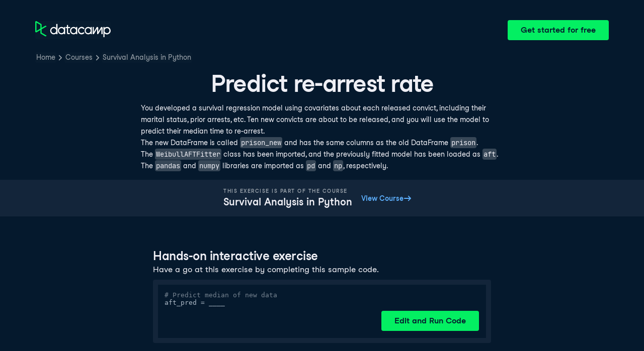

--- FILE ---
content_type: text/html; charset=utf-8
request_url: https://campus.datacamp.com/courses/survival-analysis-in-python/the-weibull-model-3?ex=9
body_size: 26638
content:
<!DOCTYPE html><html lang="en"><head><meta charSet="utf-8"/><meta name="viewport" content="width=device-width"/><title>Predict re-arrest rate | Python</title><meta content="Here is an example of Predict re-arrest rate: You developed a survival regression model using covariates about each released convict, including their marital status, prior arrests, etc" name="description"/><link href="https://campus.datacamp.com/courses/survival-analysis-in-python/the-weibull-model-3?ex=9" rel="canonical"/><link href="https://campus.datacamp.com/courses/survival-analysis-in-python/the-weibull-model-3?ex=9" hrefLang="x-default" rel="alternate"/><link href="https://campus.datacamp.com/courses/survival-analysis-in-python/the-weibull-model-3?ex=9" hrefLang="en" rel="alternate"/><link href="https://campus.datacamp.com/es/courses/survival-analysis-in-python/the-weibull-model-3?ex=9" hrefLang="es" rel="alternate"/><link href="https://campus.datacamp.com/pt/courses/survival-analysis-in-python/the-weibull-model-3?ex=9" hrefLang="pt" rel="alternate"/><link href="https://campus.datacamp.com/de/courses/survival-analysis-in-python/the-weibull-model-3?ex=9" hrefLang="de" rel="alternate"/><link href="https://campus.datacamp.com/fr/courses/survival-analysis-in-python/the-weibull-model-3?ex=9" hrefLang="fr" rel="alternate"/><script type="application/ld+json">{&quot;@context&quot;:&quot;https://schema.org&quot;,&quot;@type&quot;:&quot;BreadcrumbList&quot;,&quot;itemListElement&quot;:[{&quot;@type&quot;:&quot;ListItem&quot;,&quot;item&quot;:&quot;https://www.datacamp.com&quot;,&quot;name&quot;:&quot;Home&quot;,&quot;position&quot;:1},{&quot;@type&quot;:&quot;ListItem&quot;,&quot;item&quot;:&quot;https://www.datacamp.com/courses-all&quot;,&quot;name&quot;:&quot;Courses&quot;,&quot;position&quot;:2},{&quot;@type&quot;:&quot;ListItem&quot;,&quot;item&quot;:&quot;https://www.datacamp.com/courses/survival-analysis-in-python&quot;,&quot;name&quot;:&quot;Survival Analysis in Python&quot;,&quot;position&quot;:3}]}</script><meta name="next-head-count" content="12"/><link as="font" crossorigin="anonymous" href="https://dcmfe.datacamp.com/assets/fonts/StudioFeixenSansRegular-english-v2.woff2" rel="preload" type="font/woff2"/><link as="font" crossorigin="anonymous" href="https://dcmfe.datacamp.com/assets/fonts/StudioFeixenSans-Semibold-english.woff2" rel="preload" type="font/woff2"/><link href="https://dcmfe.datacamp.com/assets/favicon.ico" rel="icon"/><link rel="preload" href="/_next/static/css/7e8383ad2d51100c.css" as="style"/><link rel="stylesheet" href="/_next/static/css/7e8383ad2d51100c.css" data-n-g=""/><noscript data-n-css=""></noscript><script defer="" nomodule="" src="/_next/static/chunks/polyfills-42372ed130431b0a.js"></script><script src="/_next/static/chunks/webpack-5b9eae0eeb3a0c20.js" defer=""></script><script src="/_next/static/chunks/framework-e952fed463eb8e34.js" defer=""></script><script src="/_next/static/chunks/main-e669db4d864b96ff.js" defer=""></script><script src="/_next/static/chunks/pages/_app-a2d7b8297e5d31e9.js" defer=""></script><script src="/_next/static/chunks/5c0b189e-cee1fb1231bc8d86.js" defer=""></script><script src="/_next/static/chunks/883-e81ea3c084b8cb9e.js" defer=""></script><script src="/_next/static/chunks/827-5265c1ad0c5de802.js" defer=""></script><script src="/_next/static/chunks/416-e05cd4117ae81703.js" defer=""></script><script src="/_next/static/chunks/pages/courses/%5BcourseSlug%5D/%5BchapterSlug%5D-d2952d2efbc7d0b0.js" defer=""></script><script src="/_next/static/jrVl8pMtjoiUuVfGgDKPC/_buildManifest.js" defer=""></script><script src="/_next/static/jrVl8pMtjoiUuVfGgDKPC/_ssgManifest.js" defer=""></script></head><style data-emotion="css 8wqjsy">.css-8wqjsy{background-color:#05192D;margin:0;}</style><body class="css-8wqjsy"><div id="__next"><header><style data-emotion="css 1x0omrw">.css-1x0omrw{-webkit-print-color-scheme:dark;color-scheme:dark;--wf-bg--active:rgba(255, 255, 255, 0.1);--wf-bg--contrast:#213147;--wf-bg--contrast-inverse:#FFFFFF;--wf-bg--focus:rgba(255, 255, 255, 0.06);--wf-bg--hover:rgba(255, 255, 255, 0.06);--wf-bg--hover-strong:rgba(255, 255, 255, 0.2);--wf-bg--hover-strong-inverse:rgba(48, 57, 105, 0.1);--wf-bg--main:#05192D;--wf-bg--overlay:rgba(5, 25, 45, 0.7);--wf-bg--secondary:#13253A;--wf-bg--tertiary:#000820;--wf-bg--transparent:rgba(255, 255, 255, 0.2);--wf-bg--transparent-inverse:rgba(48, 57, 105, 0.1);--wf-blue--darker:#257DFE;--wf-blue--lighter:#72E5FE;--wf-blue--main:#5EB1FF;--wf-blue--text:#5EB1FF;--wf-blue--text-on-color:#05192D;--wf-blue--transparent:rgba(37, 125, 254, 0.15);--wf-border-color--focus-outline:#257DFE;--wf-border-color--interactive:rgba(255, 255, 255, 0.6);--wf-border-color--main:rgba(255, 255, 255, 0.15);--wf-border-color--strong:rgba(255, 255, 255, 0.3);--wf-box-shadow--medium:0px 3px 10px -1px rgba(0, 8, 32, 0.8);--wf-box-shadow--thick:0px 5px 15px -1px rgba(0, 8, 32, 0.8);--wf-box-shadow--thin:0px 0px 3px 0px rgba(0, 8, 32, 0.8);--wf-box-shadow--xthick:0px 8px 20px -4px rgba(0, 8, 32, 0.8);--wf-brand--darker:#00C74E;--wf-brand--lighter:#65FF8F;--wf-brand--main:#03EF62;--wf-brand--text:#FFFFFF;--wf-brand--text-on-color:#05192D;--wf-brand--text-subtle:rgba(255, 255, 255, 0.6);--wf-error--darker:#BE2705;--wf-error--lighter:#FF6752;--wf-error--main:#DD3400;--wf-error--text:#FF6752;--wf-error--text-on-color:#FFFFFF;--wf-error--transparent:rgba(255, 73, 48, 0.2);--wf-green--darker:#00C74E;--wf-green--lighter:#65FF8F;--wf-green--main:#03EF62;--wf-green--text:#03EF62;--wf-green--text-on-color:#05192D;--wf-green--transparent:rgba(101, 255, 143, 0.2);--wf-grey--darker:#E1E1E8;--wf-grey--lighter:#EFEFF5;--wf-grey--main:#E8E8EE;--wf-grey--subtler:#F7F7FC;--wf-grey--text:#F7F7FC;--wf-grey--text-on-color:#05192D;--wf-grey--transparent:rgba(255, 255, 255, 0.1);--wf-info--darker:#257DFE;--wf-info--lighter:#72E5FE;--wf-info--main:#5EB1FF;--wf-info--text:#5EB1FF;--wf-info--text-on-color:#05192D;--wf-info--transparent:rgba(94, 177, 225, 0.2);--wf-navy--darker:#000820;--wf-navy--lighter:#13253A;--wf-navy--main:#05192D;--wf-navy--subtler:#213147;--wf-navy--text:#213147;--wf-navy--text-on-color:#FFFFFF;--wf-navy--transparent:rgba(5, 25, 45, 0.1);--wf-orange--darker:#D87300;--wf-orange--lighter:#FFBC4B;--wf-orange--main:#FF931E;--wf-orange--text:#FF931E;--wf-orange--text-on-color:#05192D;--wf-orange--transparent:rgba(255, 147, 30, 0.2);--wf-pink--darker:#DC4D8B;--wf-pink--lighter:#FF95CF;--wf-pink--main:#FF80B4;--wf-pink--text:#FF80B4;--wf-pink--text-on-color:#05192D;--wf-pink--transparent:rgba(220, 77, 139, 0.2);--wf-purple--darker:#5646A5;--wf-purple--lighter:#B08EFF;--wf-purple--main:#7933FF;--wf-purple--text:#B08EFF;--wf-purple--text-on-color:#FFFFFF;--wf-purple--transparent:rgba(121, 51, 255, 0.18);--wf-red--darker:#BE2705;--wf-red--lighter:#FF6752;--wf-red--main:#DD3400;--wf-red--text:#FF6752;--wf-red--text-on-color:#FFFFFF;--wf-red--transparent:rgba(190, 39, 5, 0.16);--wf-success--darker:#00C74E;--wf-success--lighter:#65FF8F;--wf-success--main:#03EF62;--wf-success--text:#03EF62;--wf-success--text-on-color:#05192D;--wf-success--transparent:rgba(3, 239, 98, 0.2);--wf-text--inverse:#05192D;--wf-text--inverse-subtle:#5D6A77;--wf-text--link:#5EB1FF;--wf-text--main:#EFEFF5;--wf-text--secondary:#E1E1E8;--wf-text--subtle:#9BA3AB;--wf-transparent-grey--darker:rgba(255, 255, 255, 0.3);--wf-transparent-grey--lighter:rgba(255, 255, 255, 0.15);--wf-transparent-grey--main:rgba(255, 255, 255, 0.2);--wf-transparent-grey--subtler:rgba(255, 255, 255, 0.1);--wf-transparent-grey--text:#E1E1E8;--wf-transparent-grey--text-on-color:#FFFFFF;--wf-upgrade--darker:#5646A5;--wf-upgrade--lighter:#B08EFF;--wf-upgrade--main:#7933FF;--wf-upgrade--text:#B08EFF;--wf-upgrade--text-on-color:#FFFFFF;--wf-upgrade--transparent:rgba(121, 51, 255, 0.2);--wf-warning--darker:#D87300;--wf-warning--lighter:#FFBC4B;--wf-warning--main:#FF931E;--wf-warning--text:#FF931E;--wf-warning--text-on-color:#05192D;--wf-warning--transparent:rgba(255, 188, 75, 0.2);--wf-white--main:#FFFFFF;--wf-white--text:#FFFFFF;--wf-white--text-on-color:#05192D;--wf-white--transparent:rgba(255, 255, 255, 0.2);--wf-yellow--darker:#CFA600;--wf-yellow--lighter:#FFEC3C;--wf-yellow--main:#FCCE0D;--wf-yellow--text:#FCCE0D;--wf-yellow--text-on-color:#05192D;--wf-yellow--transparent:rgba(252, 206, 13, 0.18);-webkit-align-items:center;-webkit-box-align:center;-ms-flex-align:center;align-items:center;-webkit-box-flex-wrap:nowrap;-webkit-flex-wrap:nowrap;-ms-flex-wrap:nowrap;flex-wrap:nowrap;left:16px;position:absolute;right:16px;top:16px;}@media screen and (min-width: 820px){.css-1x0omrw{left:70px;right:70px;top:40px;}}</style><div class="header css-1x0omrw"><style data-emotion="css 15jescj">.css-15jescj{-webkit-align-items:center;-webkit-box-align:center;-ms-flex-align:center;align-items:center;display:-webkit-box;display:-webkit-flex;display:-ms-flexbox;display:flex;-webkit-box-flex-wrap:nowrap;-webkit-flex-wrap:nowrap;-ms-flex-wrap:nowrap;flex-wrap:nowrap;-webkit-box-pack:justify;-webkit-justify-content:space-between;justify-content:space-between;}</style><div class="css-15jescj"><style data-emotion="css t3io8q">.css-t3io8q{-webkit-align-items:baseline;-webkit-box-align:baseline;-ms-flex-align:baseline;align-items:baseline;background-color:rgba(255, 255, 255, 0.01);border-radius:4px;-webkit-box-decoration-break:clone;box-decoration-break:clone;color:var(--wf-text--link, #0065D1);display:-webkit-inline-box;display:-webkit-inline-flex;display:-ms-inline-flexbox;display:inline-flex;font-family:Studio-Feixen-Sans,Arial,sans-serif;font-size:inherit;font-weight:800;line-height:inherit;outline:0;-webkit-text-decoration:underline;text-decoration:underline;text-decoration-color:transparent;text-decoration-thickness:1.25px;-webkit-transition:box-shadow 125ms ease-out,background-color 125ms ease-out,text-decoration-color 125ms ease-out;transition:box-shadow 125ms ease-out,background-color 125ms ease-out,text-decoration-color 125ms ease-out;}.css-t3io8q:hover{background-color:var(--wf-bg--hover, rgba(48, 57, 105, 0.06));}.css-t3io8q:hover{box-shadow:0 0 0 2px var(--wf-bg--hover, rgba(48, 57, 105, 0.06));text-decoration-color:var(--wf-text--link, #0065D1);}</style><a data-waffles-component="link" data-trackid="campus-landing-pages-header-logo" href="https://www.datacamp.com" class="css-t3io8q"><span class="css-0"><style data-emotion="css 1nbic85">.css-1nbic85{width:150px;}</style><style data-emotion="css gkp052">.css-gkp052{width:150px;}</style><svg data-waffles-component="brand" viewBox="0 0 173 36" xml:space="preserve" xmlns="http://www.w3.org/2000/svg" class="css-gkp052"><path clip-rule="evenodd" d="M42.56 27.099a5.694 5.694 0 1 1 0-11.387 5.694 5.694 0 0 1 0 11.387zm5.704-20.622v8.853a8.335 8.335 0 1 0 0 12.149v1.835h2.632V6.477h-2.632zm73.28 20.622a5.694 5.694 0 1 1 0-11.387 5.694 5.694 0 0 1 0 11.387zm8.333-5.694v-8.246h-2.631v2.171a8.334 8.334 0 0 0-11.66.243 8.333 8.333 0 0 0 0 11.663 8.334 8.334 0 0 0 11.66.243v1.835h2.632v-7.909h-.001zm20.987-7.634a1.294 1.294 0 0 1 1.109-.622h.507c1.075 0 1.947.872 1.947 1.947v14.218h-2.686V17.269c-1.239 2-5.674 9.25-7.003 11.424a1.299 1.299 0 0 1-1.108.621h-.548a1.298 1.298 0 0 1-1.298-1.298V17.238a1886.566 1886.566 0 0 0-7.31 11.954l-.074.122h-2.574v-16.16h2.684v.034l-.062 11.147 6.438-10.56a1.3 1.3 0 0 1 1.109-.622h.511c1.073 0 1.944.869 1.947 1.942 0 2.971.014 8.382.014 9.17l6.397-10.494zm-37.92 12.541a8.33 8.33 0 1 1-9.05-12.906 8.332 8.332 0 0 1 9.26 3.403l-2.524 1.312a5.533 5.533 0 1 0-.379 6.879l2.693 1.312zm51.542.8a5.694 5.694 0 0 1-5.68-5.352v-.682a5.695 5.695 0 1 1 5.684 6.035l-.004-.001zm.004-14.026a8.3 8.3 0 0 0-5.684 2.24v-2.168h-2.632V35.91h2.632v-8.4a8.331 8.331 0 0 0 10.017 1.025 8.331 8.331 0 0 0-4.333-15.45v.001zM75.277 15.68v9.938c0 .589.478 1.067 1.067 1.067h3.064v2.629h-3.062a3.7 3.7 0 0 1-3.696-3.696l-.01-9.938h-2.838v-2.56h2.838V8.702h2.635v4.427h4.672v2.55h-4.67v.001zm12.757 11.418a5.694 5.694 0 1 1 0-11.389 5.694 5.694 0 0 1 0 11.389zm5.702-13.941v2.173a8.335 8.335 0 1 0 0 12.149v1.835h2.632v-16.16l-2.632.003zM60.285 27.099a5.694 5.694 0 1 1 0-11.387 5.694 5.694 0 0 1 0 11.387zm5.702-13.941v2.171a8.335 8.335 0 1 0 0 12.149v1.835h2.63v-16.16l-2.63.005z" fill="var(--wf-brand--text, #05192D)" fill-rule="evenodd"></path><path clip-rule="evenodd" d="M11.699 8.514v8.333L2.858 21.89V3.44l8.841 5.074zm2.861 17.507v-7.51l11.84-6.757-2.88-1.65-8.96 5.112V7.68a1.442 1.442 0 0 0-.718-1.242L3.056.256C3.027.238 2.998.224 2.97.21A2.064 2.064 0 0 0 0 2.07v21.184a2.067 2.067 0 0 0 2.971 1.865l.082-.042 8.64-4.933v6.72c.002.513.277.987.722 1.243L23.502 34.4l2.88-1.651-11.822-6.728z" fill="var(--wf-brand--main, #03EF62)" fill-rule="evenodd"></path></svg></span></a><style data-emotion="css 1fzkik5">.css-1fzkik5{height:36px;}</style><style data-emotion="css 1fvjunl">.css-1fvjunl{-webkit-align-items:center;-webkit-box-align:center;-ms-flex-align:center;align-items:center;border-color:transparent;border-radius:4px;border-style:solid;border-width:2px;cursor:pointer;display:-webkit-inline-box;display:-webkit-inline-flex;display:-ms-inline-flexbox;display:inline-flex;-webkit-flex-direction:column;-ms-flex-direction:column;flex-direction:column;-webkit-flex-shrink:0;-ms-flex-negative:0;flex-shrink:0;font-family:Studio-Feixen-Sans,Arial,sans-serif;font-weight:800;-webkit-box-pack:center;-ms-flex-pack:center;-webkit-justify-content:center;justify-content:center;line-height:1;margin:0;outline:0;padding:0;position:relative;-webkit-text-decoration:none;text-decoration:none;-webkit-transition:background-color 125ms ease-out;transition:background-color 125ms ease-out;-webkit-user-select:none;-moz-user-select:none;-ms-user-select:none;user-select:none;vertical-align:middle;z-index:0;background-color:var(--wf-brand--main, #03EF62);color:var(--wf-brand--text-on-color, #05192D);font-size:16px;height:48px;min-width:48px;width:auto;padding-left:24px;padding-right:24px;height:36px;}.css-1fvjunl::before{border-radius:2px;content:"";display:block;height:100%;inset:0;position:absolute;width:100%;z-index:0;}.css-1fvjunl:active{background-color:var(--wf-brand--main, #03EF62);}.css-1fvjunl:disabled{cursor:default;opacity:0.4;pointer-events:none;}.css-1fvjunl:hover{border-color:var(--wf-bg--hover-strong, rgba(48, 57, 105, 0.1));}.css-1fvjunl:hover::before{background-color:var(--wf-bg--hover-strong, rgba(48, 57, 105, 0.1));}.css-1fvjunl >*{z-index:1;}</style><a data-waffles-component="button" data-trackid="campus-landing-pages-header-cta" href="https://www.datacamp.com/users/sign_up" class="css-1fvjunl"><style data-emotion="css 61bni1">.css-61bni1{-webkit-align-items:center;-webkit-box-align:center;-ms-flex-align:center;align-items:center;display:-webkit-box;display:-webkit-flex;display:-ms-flexbox;display:flex;height:100%;gap:8px;}</style><span class="css-61bni1"><style data-emotion="css 1t4r8am">@media screen and (min-width: 480px){.css-1t4r8am{display:none;}}</style><span class="css-1t4r8am">Get started</span><style data-emotion="css ewhlv1">.css-ewhlv1{display:none;}@media screen and (min-width: 480px){.css-ewhlv1{display:inline;}}</style><span class="css-ewhlv1">Get started for free</span></span></a></div><style data-emotion="css 19n8dai">.css-19n8dai{padding-top:24px;}</style><div class="css-19n8dai"><style data-emotion="css 1uawkex">.css-1uawkex{display:-webkit-box;display:-webkit-flex;display:-ms-flexbox;display:flex;-webkit-flex-direction:row;-ms-flex-direction:row;flex-direction:row;overflow:hidden;width:100%;}</style><nav data-waffles-component="breadcrumbs" class="css-1uawkex"><style data-emotion="css 1wycpmt">.css-1wycpmt{color:var(--wf-text--subtle, #5D6A77);display:-webkit-box;display:-webkit-flex;display:-ms-flexbox;display:flex;font-family:Studio-Feixen-Sans,Arial,sans-serif;font-size:14px;list-style:none;margin:0;max-width:inherit;overflow:hidden;padding:0;text-overflow:ellipsis;}</style><ol class="css-1wycpmt"><style data-emotion="css 1caraig">.css-1caraig{-webkit-align-items:center;-webkit-box-align:center;-ms-flex-align:center;align-items:center;border-radius:4px;display:-webkit-inline-box;display:-webkit-inline-flex;display:-ms-inline-flexbox;display:inline-flex;-webkit-flex-direction:row;-ms-flex-direction:row;flex-direction:row;gap:8px;}.css-1caraig:last-of-type>svg{display:none;}.css-1caraig:not(:first-of-type, :last-of-type, :has([aria-haspopup="menu"])),.css-1caraig:has([aria-haspopup="menu"])~:last-of-type{min-width:24px;overflow:hidden;text-overflow:ellipsis;white-space:nowrap;}</style><li data-testid="breadcrumb-item" title="Home" class="css-1caraig"><style data-emotion="css r7x9pg">.css-r7x9pg{-webkit-align-items:baseline;-webkit-box-align:baseline;-ms-flex-align:baseline;align-items:baseline;background-color:rgba(255, 255, 255, 0.01);border-radius:4px;-webkit-box-decoration-break:clone;box-decoration-break:clone;color:var(--wf-text--link, #0065D1);display:-webkit-inline-box;display:-webkit-inline-flex;display:-ms-inline-flexbox;display:inline-flex;font-family:Studio-Feixen-Sans,Arial,sans-serif;font-size:inherit;font-weight:800;line-height:inherit;outline:0;-webkit-text-decoration:underline;text-decoration:underline;text-decoration-color:transparent;text-decoration-thickness:1.25px;-webkit-transition:box-shadow 125ms ease-out,background-color 125ms ease-out,text-decoration-color 125ms ease-out;transition:box-shadow 125ms ease-out,background-color 125ms ease-out,text-decoration-color 125ms ease-out;color:var(--wf-text--subtle, #5D6A77);font-weight:400;line-height:1.5;overflow:hidden;padding:0 2px;-webkit-text-decoration:none;text-decoration:none;text-overflow:ellipsis;vertical-align:baseline;white-space:nowrap;width:inherit;}.css-r7x9pg:hover{background-color:var(--wf-bg--hover, rgba(48, 57, 105, 0.06));}.css-r7x9pg:hover{background-color:var(--wf-bg--hover, rgba(48, 57, 105, 0.06));box-shadow:0 0 0 2px var(--wf-bg--hover, rgba(48, 57, 105, 0.06));cursor:pointer;-webkit-text-decoration:underline;text-decoration:underline;}</style><a data-trackid="campus-landing-pages-breadcrumb-home" href="https://www.datacamp.com" class="css-r7x9pg">Home</a><style data-emotion="css 6su6fj">.css-6su6fj{-webkit-flex-shrink:0;-ms-flex-negative:0;flex-shrink:0;}</style><style data-emotion="css mgbrfe">.css-mgbrfe{-webkit-flex-shrink:0;-ms-flex-negative:0;flex-shrink:0;-webkit-flex-shrink:0;-ms-flex-negative:0;flex-shrink:0;}</style><svg aria-hidden="true" data-waffles-component="icon" height="16" width="16" viewBox="0 0 18 18" class="css-mgbrfe"><path fill="currentColor" d="m12.155 9.756-4.947 4.95a1 1 0 1 1-1.415-1.415l4.291-4.294-4.279-4.293a.998.998 0 0 1 .003-1.413 1.001 1.001 0 0 1 1.415.003l4.986 5.002a.998.998 0 0 1-.054 1.46Z"></path></svg></li><li data-testid="breadcrumb-item" title="Courses" class="css-1caraig"><a data-trackid="campus-landing-pages-breadcrumb-courses" href="https://www.datacamp.com/courses-all" class="css-r7x9pg">Courses</a><svg aria-hidden="true" data-waffles-component="icon" height="16" width="16" viewBox="0 0 18 18" class="css-mgbrfe"><path fill="currentColor" d="m12.155 9.756-4.947 4.95a1 1 0 1 1-1.415-1.415l4.291-4.294-4.279-4.293a.998.998 0 0 1 .003-1.413 1.001 1.001 0 0 1 1.415.003l4.986 5.002a.998.998 0 0 1-.054 1.46Z"></path></svg></li><li data-testid="breadcrumb-item" title="Survival Analysis in Python" class="css-1caraig"><a data-trackid="campus-landing-pages-breadcrumb-courses-survival-analysis-in-python" href="https://www.datacamp.com/courses/survival-analysis-in-python" class="css-r7x9pg">Survival Analysis in Python</a><svg aria-hidden="true" data-waffles-component="icon" height="16" width="16" viewBox="0 0 18 18" class="css-mgbrfe"><path fill="currentColor" d="m12.155 9.756-4.947 4.95a1 1 0 1 1-1.415-1.415l4.291-4.294-4.279-4.293a.998.998 0 0 1 .003-1.413 1.001 1.001 0 0 1 1.415.003l4.986 5.002a.998.998 0 0 1-.054 1.46Z"></path></svg></li></ol></nav></div></div></header><style data-emotion="css 14nkfzi">.css-14nkfzi{-webkit-print-color-scheme:dark;color-scheme:dark;--wf-bg--active:rgba(255, 255, 255, 0.1);--wf-bg--contrast:#213147;--wf-bg--contrast-inverse:#FFFFFF;--wf-bg--focus:rgba(255, 255, 255, 0.06);--wf-bg--hover:rgba(255, 255, 255, 0.06);--wf-bg--hover-strong:rgba(255, 255, 255, 0.2);--wf-bg--hover-strong-inverse:rgba(48, 57, 105, 0.1);--wf-bg--main:#05192D;--wf-bg--overlay:rgba(5, 25, 45, 0.7);--wf-bg--secondary:#13253A;--wf-bg--tertiary:#000820;--wf-bg--transparent:rgba(255, 255, 255, 0.2);--wf-bg--transparent-inverse:rgba(48, 57, 105, 0.1);--wf-blue--darker:#257DFE;--wf-blue--lighter:#72E5FE;--wf-blue--main:#5EB1FF;--wf-blue--text:#5EB1FF;--wf-blue--text-on-color:#05192D;--wf-blue--transparent:rgba(37, 125, 254, 0.15);--wf-border-color--focus-outline:#257DFE;--wf-border-color--interactive:rgba(255, 255, 255, 0.6);--wf-border-color--main:rgba(255, 255, 255, 0.15);--wf-border-color--strong:rgba(255, 255, 255, 0.3);--wf-box-shadow--medium:0px 3px 10px -1px rgba(0, 8, 32, 0.8);--wf-box-shadow--thick:0px 5px 15px -1px rgba(0, 8, 32, 0.8);--wf-box-shadow--thin:0px 0px 3px 0px rgba(0, 8, 32, 0.8);--wf-box-shadow--xthick:0px 8px 20px -4px rgba(0, 8, 32, 0.8);--wf-brand--darker:#00C74E;--wf-brand--lighter:#65FF8F;--wf-brand--main:#03EF62;--wf-brand--text:#FFFFFF;--wf-brand--text-on-color:#05192D;--wf-brand--text-subtle:rgba(255, 255, 255, 0.6);--wf-error--darker:#BE2705;--wf-error--lighter:#FF6752;--wf-error--main:#DD3400;--wf-error--text:#FF6752;--wf-error--text-on-color:#FFFFFF;--wf-error--transparent:rgba(255, 73, 48, 0.2);--wf-green--darker:#00C74E;--wf-green--lighter:#65FF8F;--wf-green--main:#03EF62;--wf-green--text:#03EF62;--wf-green--text-on-color:#05192D;--wf-green--transparent:rgba(101, 255, 143, 0.2);--wf-grey--darker:#E1E1E8;--wf-grey--lighter:#EFEFF5;--wf-grey--main:#E8E8EE;--wf-grey--subtler:#F7F7FC;--wf-grey--text:#F7F7FC;--wf-grey--text-on-color:#05192D;--wf-grey--transparent:rgba(255, 255, 255, 0.1);--wf-info--darker:#257DFE;--wf-info--lighter:#72E5FE;--wf-info--main:#5EB1FF;--wf-info--text:#5EB1FF;--wf-info--text-on-color:#05192D;--wf-info--transparent:rgba(94, 177, 225, 0.2);--wf-navy--darker:#000820;--wf-navy--lighter:#13253A;--wf-navy--main:#05192D;--wf-navy--subtler:#213147;--wf-navy--text:#213147;--wf-navy--text-on-color:#FFFFFF;--wf-navy--transparent:rgba(5, 25, 45, 0.1);--wf-orange--darker:#D87300;--wf-orange--lighter:#FFBC4B;--wf-orange--main:#FF931E;--wf-orange--text:#FF931E;--wf-orange--text-on-color:#05192D;--wf-orange--transparent:rgba(255, 147, 30, 0.2);--wf-pink--darker:#DC4D8B;--wf-pink--lighter:#FF95CF;--wf-pink--main:#FF80B4;--wf-pink--text:#FF80B4;--wf-pink--text-on-color:#05192D;--wf-pink--transparent:rgba(220, 77, 139, 0.2);--wf-purple--darker:#5646A5;--wf-purple--lighter:#B08EFF;--wf-purple--main:#7933FF;--wf-purple--text:#B08EFF;--wf-purple--text-on-color:#FFFFFF;--wf-purple--transparent:rgba(121, 51, 255, 0.18);--wf-red--darker:#BE2705;--wf-red--lighter:#FF6752;--wf-red--main:#DD3400;--wf-red--text:#FF6752;--wf-red--text-on-color:#FFFFFF;--wf-red--transparent:rgba(190, 39, 5, 0.16);--wf-success--darker:#00C74E;--wf-success--lighter:#65FF8F;--wf-success--main:#03EF62;--wf-success--text:#03EF62;--wf-success--text-on-color:#05192D;--wf-success--transparent:rgba(3, 239, 98, 0.2);--wf-text--inverse:#05192D;--wf-text--inverse-subtle:#5D6A77;--wf-text--link:#5EB1FF;--wf-text--main:#EFEFF5;--wf-text--secondary:#E1E1E8;--wf-text--subtle:#9BA3AB;--wf-transparent-grey--darker:rgba(255, 255, 255, 0.3);--wf-transparent-grey--lighter:rgba(255, 255, 255, 0.15);--wf-transparent-grey--main:rgba(255, 255, 255, 0.2);--wf-transparent-grey--subtler:rgba(255, 255, 255, 0.1);--wf-transparent-grey--text:#E1E1E8;--wf-transparent-grey--text-on-color:#FFFFFF;--wf-upgrade--darker:#5646A5;--wf-upgrade--lighter:#B08EFF;--wf-upgrade--main:#7933FF;--wf-upgrade--text:#B08EFF;--wf-upgrade--text-on-color:#FFFFFF;--wf-upgrade--transparent:rgba(121, 51, 255, 0.2);--wf-warning--darker:#D87300;--wf-warning--lighter:#FFBC4B;--wf-warning--main:#FF931E;--wf-warning--text:#FF931E;--wf-warning--text-on-color:#05192D;--wf-warning--transparent:rgba(255, 188, 75, 0.2);--wf-white--main:#FFFFFF;--wf-white--text:#FFFFFF;--wf-white--text-on-color:#05192D;--wf-white--transparent:rgba(255, 255, 255, 0.2);--wf-yellow--darker:#CFA600;--wf-yellow--lighter:#FFEC3C;--wf-yellow--main:#FCCE0D;--wf-yellow--text:#FCCE0D;--wf-yellow--text-on-color:#05192D;--wf-yellow--transparent:rgba(252, 206, 13, 0.18);-webkit-align-items:center;-webkit-box-align:center;-ms-flex-align:center;align-items:center;background-color:#05192D;display:-webkit-box;display:-webkit-flex;display:-ms-flexbox;display:flex;-webkit-flex-direction:column;-ms-flex-direction:column;flex-direction:column;margin:0;padding-top:120px;}</style><main class="css-14nkfzi"><style data-emotion="css hpagge">.css-hpagge{-webkit-align-items:center;-webkit-box-align:center;-ms-flex-align:center;align-items:center;box-sizing:border-box;display:-webkit-box;display:-webkit-flex;display:-ms-flexbox;display:flex;-webkit-flex-direction:column;-ms-flex-direction:column;flex-direction:column;max-width:820px;padding:16px 8px;width:100%;}</style><div class="css-hpagge"><style data-emotion="css xi606m">.css-xi606m{text-align:center;}</style><style data-emotion="css 18dy91z">.css-18dy91z{font-size:var(--wf-display--xlarge, 48px);letter-spacing:-1.75px;text-align:center;}</style><style data-emotion="css w2jrw3">.css-w2jrw3{font-weight:800;line-height:1.25;margin-bottom:8px;font-size:18px;font-size:var(--wf-display--xlarge, 48px);letter-spacing:-1.75px;text-align:center;}</style><style data-emotion="css xqkllc">.css-xqkllc{color:var(--wf-text--main, #05192D);font-family:Studio-Feixen-Sans,Arial,sans-serif;font-weight:400;line-height:1.5;margin:0;padding:0;font-size:14px;font-weight:800;line-height:1.25;margin-bottom:8px;font-size:18px;font-size:var(--wf-display--xlarge, 48px);letter-spacing:-1.75px;text-align:center;}</style><h1 data-waffles-component="display" class="css-xqkllc">Predict re-arrest rate</h1><style data-emotion="css 1dq0w1w">.css-1dq0w1w{color:#EFEFF5;font-family:Studio-Feixen-Sans,Arial,sans-serif;font-size:14px;line-height:1.7;max-width:720px;text-align:left;}.css-1dq0w1w code{background-color:rgba(255, 255, 255, 0.2);border-radius:4px;font-family:JetBrainsMonoNL,Menlo,Monaco,'Courier New',monospace;padding:2px;}.css-1dq0w1w img{max-width:100%;}.css-1dq0w1w li:not(:last-child){margin-bottom:8px;}.css-1dq0w1w pre code{display:block;overflow-x:auto;padding:14px;}.css-1dq0w1w ul{margin:0;}</style><div class="css-1dq0w1w"><p>You developed a survival regression model using covariates about each released convict, including their marital status, prior arrests, etc. Ten new convicts are about to be released, and you will use the model to predict their median time to re-arrest.</p>
<p>The new DataFrame is called <code>prison_new</code> and has the same columns as the old DataFrame <code>prison</code>.</p>
<p>The <code>WeibullAFTFitter</code> class has been imported, and the previously fitted model has been loaded as <code>aft</code>. The <code>pandas</code> and <code>numpy</code> libraries are imported as <code>pd</code> and <code>np</code>, respectively.</p></div></div><style data-emotion="css lxza15">.css-lxza15{-webkit-align-items:center;-webkit-box-align:center;-ms-flex-align:center;align-items:center;display:-webkit-box;display:-webkit-flex;display:-ms-flexbox;display:flex;gap:16px;width:100%;}</style><div class="css-lxza15"><style data-emotion="css dn84u7">.css-dn84u7{-webkit-align-items:center;-webkit-box-align:center;-ms-flex-align:center;align-items:center;background-color:#13253A;box-sizing:border-box;display:-webkit-box;display:-webkit-flex;display:-ms-flexbox;display:flex;-webkit-flex-direction:column;-ms-flex-direction:column;flex-direction:column;height:-webkit-max-content;height:-moz-max-content;height:max-content;-webkit-box-pack:center;-ms-flex-pack:center;-webkit-justify-content:center;justify-content:center;padding:16px;text-align:center;width:100%;}@media screen and (min-width: 480px){.css-dn84u7{-webkit-flex-direction:row;-ms-flex-direction:row;flex-direction:row;gap:64px;text-align:left;}}</style><div class="css-dn84u7"><div><style data-emotion="css neg049">.css-neg049{color:#9BA3AB;padding-bottom:4px;}</style><style data-emotion="css 1hagvo7">.css-1hagvo7{font-weight:800;letter-spacing:1.5px;line-height:1.25;text-transform:uppercase;color:var(--wf-text--main, #05192D);font-size:10px;color:#9BA3AB;padding-bottom:4px;}</style><style data-emotion="css o1u8bo">.css-o1u8bo{color:var(--wf-text--main, #05192D);font-family:Studio-Feixen-Sans,Arial,sans-serif;font-weight:400;line-height:1.5;margin:0;padding:0;font-size:14px;font-weight:800;letter-spacing:1.5px;line-height:1.25;text-transform:uppercase;color:var(--wf-text--main, #05192D);font-size:10px;color:#9BA3AB;padding-bottom:4px;}</style><p data-waffles-component="chapeau" class="css-o1u8bo">This exercise is part of the course</p> <style data-emotion="css 1uk1gs8">.css-1uk1gs8{margin:0;}</style><style data-emotion="css 1whrvpd">.css-1whrvpd{font-weight:800;line-height:1.25;margin-bottom:8px;font-size:20px;margin:0;}</style><style data-emotion="css 1v7sr0c">.css-1v7sr0c{color:var(--wf-text--main, #05192D);font-family:Studio-Feixen-Sans,Arial,sans-serif;font-weight:400;line-height:1.5;margin:0;padding:0;font-size:14px;font-weight:800;line-height:1.25;margin-bottom:8px;font-size:20px;margin:0;}</style><h2 data-waffles-component="heading" class="css-1v7sr0c">Survival Analysis in Python</h2></div><style data-emotion="css 8pksci">.css-8pksci{-webkit-align-items:center;-webkit-box-align:center;-ms-flex-align:center;align-items:center;border-color:transparent;border-radius:4px;border-style:solid;border-width:2px;cursor:pointer;display:-webkit-inline-box;display:-webkit-inline-flex;display:-ms-inline-flexbox;display:inline-flex;-webkit-flex-direction:column;-ms-flex-direction:column;flex-direction:column;-webkit-flex-shrink:0;-ms-flex-negative:0;flex-shrink:0;font-family:Studio-Feixen-Sans,Arial,sans-serif;font-weight:800;-webkit-box-pack:center;-ms-flex-pack:center;-webkit-justify-content:center;justify-content:center;line-height:1;margin:0;outline:0;padding:0;position:relative;-webkit-text-decoration:none;text-decoration:none;-webkit-transition:background-color 125ms ease-out;transition:background-color 125ms ease-out;-webkit-user-select:none;-moz-user-select:none;-ms-user-select:none;user-select:none;vertical-align:middle;z-index:0;background-color:transparent;color:var(--wf-text--link, #0065D1);font-size:var(--wf-button--medium, 14px);height:36px;min-width:36px;width:auto;padding-left:16px;padding-right:16px;}.css-8pksci::before{border-radius:2px;content:"";display:block;height:100%;inset:0;position:absolute;width:100%;z-index:0;}.css-8pksci:active{background-color:transparent;}.css-8pksci:disabled{cursor:default;opacity:0.4;pointer-events:none;}.css-8pksci:hover{border-color:var(--wf-bg--hover, rgba(48, 57, 105, 0.06));}.css-8pksci:hover::before{background-color:var(--wf-bg--hover, rgba(48, 57, 105, 0.06));}.css-8pksci >*{z-index:1;}</style><a data-waffles-component="button" data-trackid="campus-landing-pages-part-of-course" href="https://www.datacamp.com/courses/survival-analysis-in-python" class="css-8pksci"><style data-emotion="css 61bni1">.css-61bni1{-webkit-align-items:center;-webkit-box-align:center;-ms-flex-align:center;align-items:center;display:-webkit-box;display:-webkit-flex;display:-ms-flexbox;display:flex;height:100%;gap:8px;}</style><span class="css-61bni1">View Course<style data-emotion="css 6su6fj">.css-6su6fj{-webkit-flex-shrink:0;-ms-flex-negative:0;flex-shrink:0;}</style><svg aria-hidden="true" data-waffles-component="icon" height="16" width="16" viewBox="0 0 18 18" class="css-6su6fj"><path fill="currentColor" d="M13.58 10 2 10.002a1 1 0 0 1 0-2L13.59 8l-3.285-3.296a.998.998 0 1 1 1.417-1.41l4.93 4.948a.998.998 0 0 1-.012 1.527l-4.933 4.938a1 1 0 0 1-1.414 0 1.002 1.002 0 0 1 0-1.416l3.287-3.29Z"></path></svg></span></a></div></div><style data-emotion="css oqabta">.css-oqabta{box-sizing:border-box;display:-webkit-box;display:-webkit-flex;display:-ms-flexbox;display:flex;-webkit-flex-direction:column;-ms-flex-direction:column;flex-direction:column;gap:8px;max-width:720px;padding:24px;padding-bottom:120px;padding-top:64px;width:100%;}</style><div class="css-oqabta"><style data-emotion="css 8ty9rq">.css-8ty9rq{font-size:var(--wf-display--small, 24px);letter-spacing:-0.5px;margin:0;}</style><style data-emotion="css 1924t95">.css-1924t95{font-weight:800;line-height:1.25;margin-bottom:8px;font-size:18px;font-size:var(--wf-display--small, 24px);letter-spacing:-0.5px;margin:0;}</style><style data-emotion="css 1omxe6n">.css-1omxe6n{color:var(--wf-text--main, #05192D);font-family:Studio-Feixen-Sans,Arial,sans-serif;font-weight:400;line-height:1.5;margin:0;padding:0;font-size:14px;font-weight:800;line-height:1.25;margin-bottom:8px;font-size:18px;font-size:var(--wf-display--small, 24px);letter-spacing:-0.5px;margin:0;}</style><h3 data-waffles-component="display" class="css-1omxe6n">Hands-on interactive exercise</h3><style data-emotion="css 1fol9jf">.css-1fol9jf{margin-bottom:8px;}</style><style data-emotion="css 3pi4zc">.css-3pi4zc{color:var(--wf-text--main, #05192D);font-family:Studio-Feixen-Sans,Arial,sans-serif;font-weight:400;line-height:1.5;margin:0;padding:0;font-size:16px;margin-bottom:8px;}</style><p data-waffles-component="paragraph" class="css-3pi4zc">Have a go at this exercise by completing this sample code.</p><style data-emotion="css kf2dyt">.css-kf2dyt{position:relative;}.css-kf2dyt code{background-color:#05192D;}.css-kf2dyt pre{border:10px solid #13253A;border-radius:4px;margin:0;}@media screen and (min-width: 480px){.css-kf2dyt pre{padding-bottom:32px;}}</style><div class="css-kf2dyt"><style data-emotion="css 119vmvp">.css-119vmvp{color:#EFEFF5;}.css-119vmvp code{display:block;min-height:48px;padding:13px;}</style><pre class="css-119vmvp"><code class="hljs undefined language-undefined"># Predict median of new data
aft_pred = ____</code></pre><style data-emotion="css 1zceql">.css-1zceql{-webkit-align-items:center;-webkit-box-align:center;-ms-flex-align:center;align-items:center;display:-webkit-box;display:-webkit-flex;display:-ms-flexbox;display:flex;-webkit-box-pack:center;-ms-flex-pack:center;-webkit-justify-content:center;justify-content:center;padding-top:16px;}@media screen and (min-width: 480px){.css-1zceql{bottom:24px;position:absolute;right:24px;}}</style><div class="css-1zceql"><style data-emotion="css 1fzkik5">.css-1fzkik5{height:36px;}</style><style data-emotion="css 1fvjunl">.css-1fvjunl{-webkit-align-items:center;-webkit-box-align:center;-ms-flex-align:center;align-items:center;border-color:transparent;border-radius:4px;border-style:solid;border-width:2px;cursor:pointer;display:-webkit-inline-box;display:-webkit-inline-flex;display:-ms-inline-flexbox;display:inline-flex;-webkit-flex-direction:column;-ms-flex-direction:column;flex-direction:column;-webkit-flex-shrink:0;-ms-flex-negative:0;flex-shrink:0;font-family:Studio-Feixen-Sans,Arial,sans-serif;font-weight:800;-webkit-box-pack:center;-ms-flex-pack:center;-webkit-justify-content:center;justify-content:center;line-height:1;margin:0;outline:0;padding:0;position:relative;-webkit-text-decoration:none;text-decoration:none;-webkit-transition:background-color 125ms ease-out;transition:background-color 125ms ease-out;-webkit-user-select:none;-moz-user-select:none;-ms-user-select:none;user-select:none;vertical-align:middle;z-index:0;background-color:var(--wf-brand--main, #03EF62);color:var(--wf-brand--text-on-color, #05192D);font-size:16px;height:48px;min-width:48px;width:auto;padding-left:24px;padding-right:24px;height:36px;}.css-1fvjunl::before{border-radius:2px;content:"";display:block;height:100%;inset:0;position:absolute;width:100%;z-index:0;}.css-1fvjunl:active{background-color:var(--wf-brand--main, #03EF62);}.css-1fvjunl:disabled{cursor:default;opacity:0.4;pointer-events:none;}.css-1fvjunl:hover{border-color:var(--wf-bg--hover-strong, rgba(48, 57, 105, 0.1));}.css-1fvjunl:hover::before{background-color:var(--wf-bg--hover-strong, rgba(48, 57, 105, 0.1));}.css-1fvjunl >*{z-index:1;}</style><a data-waffles-component="button" data-trackid="campus-landing-pages-try-course" href="https://www.datacamp.com/users/sign_up?redirect=https%3A%2F%2Fcampus.datacamp.com%2Fcourses%2Fsurvival-analysis-in-python%2Fthe-weibull-model-3%3Fex%3D9" class="css-1fvjunl"><span class="css-61bni1">Edit and Run Code</span></a></div></div></div></main><style data-emotion="css 1q959la">.css-1q959la{-webkit-print-color-scheme:dark;color-scheme:dark;--wf-bg--active:rgba(255, 255, 255, 0.1);--wf-bg--contrast:#213147;--wf-bg--contrast-inverse:#FFFFFF;--wf-bg--focus:rgba(255, 255, 255, 0.06);--wf-bg--hover:rgba(255, 255, 255, 0.06);--wf-bg--hover-strong:rgba(255, 255, 255, 0.2);--wf-bg--hover-strong-inverse:rgba(48, 57, 105, 0.1);--wf-bg--main:#05192D;--wf-bg--overlay:rgba(5, 25, 45, 0.7);--wf-bg--secondary:#13253A;--wf-bg--tertiary:#000820;--wf-bg--transparent:rgba(255, 255, 255, 0.2);--wf-bg--transparent-inverse:rgba(48, 57, 105, 0.1);--wf-blue--darker:#257DFE;--wf-blue--lighter:#72E5FE;--wf-blue--main:#5EB1FF;--wf-blue--text:#5EB1FF;--wf-blue--text-on-color:#05192D;--wf-blue--transparent:rgba(37, 125, 254, 0.15);--wf-border-color--focus-outline:#257DFE;--wf-border-color--interactive:rgba(255, 255, 255, 0.6);--wf-border-color--main:rgba(255, 255, 255, 0.15);--wf-border-color--strong:rgba(255, 255, 255, 0.3);--wf-box-shadow--medium:0px 3px 10px -1px rgba(0, 8, 32, 0.8);--wf-box-shadow--thick:0px 5px 15px -1px rgba(0, 8, 32, 0.8);--wf-box-shadow--thin:0px 0px 3px 0px rgba(0, 8, 32, 0.8);--wf-box-shadow--xthick:0px 8px 20px -4px rgba(0, 8, 32, 0.8);--wf-brand--darker:#00C74E;--wf-brand--lighter:#65FF8F;--wf-brand--main:#03EF62;--wf-brand--text:#FFFFFF;--wf-brand--text-on-color:#05192D;--wf-brand--text-subtle:rgba(255, 255, 255, 0.6);--wf-error--darker:#BE2705;--wf-error--lighter:#FF6752;--wf-error--main:#DD3400;--wf-error--text:#FF6752;--wf-error--text-on-color:#FFFFFF;--wf-error--transparent:rgba(255, 73, 48, 0.2);--wf-green--darker:#00C74E;--wf-green--lighter:#65FF8F;--wf-green--main:#03EF62;--wf-green--text:#03EF62;--wf-green--text-on-color:#05192D;--wf-green--transparent:rgba(101, 255, 143, 0.2);--wf-grey--darker:#E1E1E8;--wf-grey--lighter:#EFEFF5;--wf-grey--main:#E8E8EE;--wf-grey--subtler:#F7F7FC;--wf-grey--text:#F7F7FC;--wf-grey--text-on-color:#05192D;--wf-grey--transparent:rgba(255, 255, 255, 0.1);--wf-info--darker:#257DFE;--wf-info--lighter:#72E5FE;--wf-info--main:#5EB1FF;--wf-info--text:#5EB1FF;--wf-info--text-on-color:#05192D;--wf-info--transparent:rgba(94, 177, 225, 0.2);--wf-navy--darker:#000820;--wf-navy--lighter:#13253A;--wf-navy--main:#05192D;--wf-navy--subtler:#213147;--wf-navy--text:#213147;--wf-navy--text-on-color:#FFFFFF;--wf-navy--transparent:rgba(5, 25, 45, 0.1);--wf-orange--darker:#D87300;--wf-orange--lighter:#FFBC4B;--wf-orange--main:#FF931E;--wf-orange--text:#FF931E;--wf-orange--text-on-color:#05192D;--wf-orange--transparent:rgba(255, 147, 30, 0.2);--wf-pink--darker:#DC4D8B;--wf-pink--lighter:#FF95CF;--wf-pink--main:#FF80B4;--wf-pink--text:#FF80B4;--wf-pink--text-on-color:#05192D;--wf-pink--transparent:rgba(220, 77, 139, 0.2);--wf-purple--darker:#5646A5;--wf-purple--lighter:#B08EFF;--wf-purple--main:#7933FF;--wf-purple--text:#B08EFF;--wf-purple--text-on-color:#FFFFFF;--wf-purple--transparent:rgba(121, 51, 255, 0.18);--wf-red--darker:#BE2705;--wf-red--lighter:#FF6752;--wf-red--main:#DD3400;--wf-red--text:#FF6752;--wf-red--text-on-color:#FFFFFF;--wf-red--transparent:rgba(190, 39, 5, 0.16);--wf-success--darker:#00C74E;--wf-success--lighter:#65FF8F;--wf-success--main:#03EF62;--wf-success--text:#03EF62;--wf-success--text-on-color:#05192D;--wf-success--transparent:rgba(3, 239, 98, 0.2);--wf-text--inverse:#05192D;--wf-text--inverse-subtle:#5D6A77;--wf-text--link:#5EB1FF;--wf-text--main:#EFEFF5;--wf-text--secondary:#E1E1E8;--wf-text--subtle:#9BA3AB;--wf-transparent-grey--darker:rgba(255, 255, 255, 0.3);--wf-transparent-grey--lighter:rgba(255, 255, 255, 0.15);--wf-transparent-grey--main:rgba(255, 255, 255, 0.2);--wf-transparent-grey--subtler:rgba(255, 255, 255, 0.1);--wf-transparent-grey--text:#E1E1E8;--wf-transparent-grey--text-on-color:#FFFFFF;--wf-upgrade--darker:#5646A5;--wf-upgrade--lighter:#B08EFF;--wf-upgrade--main:#7933FF;--wf-upgrade--text:#B08EFF;--wf-upgrade--text-on-color:#FFFFFF;--wf-upgrade--transparent:rgba(121, 51, 255, 0.2);--wf-warning--darker:#D87300;--wf-warning--lighter:#FFBC4B;--wf-warning--main:#FF931E;--wf-warning--text:#FF931E;--wf-warning--text-on-color:#05192D;--wf-warning--transparent:rgba(255, 188, 75, 0.2);--wf-white--main:#FFFFFF;--wf-white--text:#FFFFFF;--wf-white--text-on-color:#05192D;--wf-white--transparent:rgba(255, 255, 255, 0.2);--wf-yellow--darker:#CFA600;--wf-yellow--lighter:#FFEC3C;--wf-yellow--main:#FCCE0D;--wf-yellow--text:#FCCE0D;--wf-yellow--text-on-color:#05192D;--wf-yellow--transparent:rgba(252, 206, 13, 0.18);background-color:#13253A;position:relative;width:100%;}</style><nav class="css-1q959la"><style data-emotion="css tlnyrn">.css-tlnyrn{max-width:520px;position:relative;}</style><div class="css-tlnyrn"><style data-emotion="css nr8cuh">.css-nr8cuh{background-color:#5EB1FF;bottom:0;height:44px;left:0;position:absolute;width:40%;}</style><div class="css-nr8cuh"></div><style data-emotion="css 1wuw4cu">.css-1wuw4cu{background-color:#7933FF;height:18px;position:absolute;right:0;top:0;width:60%;}</style><div class="css-1wuw4cu"></div></div><style data-emotion="css 132tk9w">.css-132tk9w{-webkit-align-items:center;-webkit-box-align:center;-ms-flex-align:center;align-items:center;display:-webkit-box;display:-webkit-flex;display:-ms-flexbox;display:flex;-webkit-flex-direction:column;-ms-flex-direction:column;flex-direction:column;margin:0 auto;max-width:720px;padding:16px;padding-bottom:145px;padding-top:80px;text-align:center;}</style><div class="css-132tk9w"><style data-emotion="css 1i8j2r6">.css-1i8j2r6{color:#5EB1FF;font-size:14px;}</style><style data-emotion="css 1m9fv3p">.css-1m9fv3p{font-weight:800;letter-spacing:1.5px;line-height:1.25;text-transform:uppercase;color:var(--wf-text--main, #05192D);font-size:12px;color:#5EB1FF;font-size:14px;}</style><style data-emotion="css 1mz10xz">.css-1mz10xz{color:var(--wf-text--main, #05192D);font-family:Studio-Feixen-Sans,Arial,sans-serif;font-weight:400;line-height:1.5;margin:0;padding:0;font-size:14px;font-weight:800;letter-spacing:1.5px;line-height:1.25;text-transform:uppercase;color:var(--wf-text--main, #05192D);font-size:12px;color:#5EB1FF;font-size:14px;}</style><p data-waffles-component="chapeau" class="css-1mz10xz">This exercise is part of the course</p> <style data-emotion="css 1vsa6vq">.css-1vsa6vq{font-size:40px;padding:8px;}</style><style data-emotion="css 1rqftek">.css-1rqftek{font-size:var(--wf-display--xlarge, 48px);letter-spacing:-1.75px;font-size:40px;padding:8px;}</style><style data-emotion="css 10892yv">.css-10892yv{font-weight:800;line-height:1.25;margin-bottom:8px;font-size:18px;font-size:var(--wf-display--xlarge, 48px);letter-spacing:-1.75px;font-size:40px;padding:8px;}</style><style data-emotion="css 12rmq5b">.css-12rmq5b{color:var(--wf-text--main, #05192D);font-family:Studio-Feixen-Sans,Arial,sans-serif;font-weight:400;line-height:1.5;margin:0;padding:0;font-size:14px;font-weight:800;line-height:1.25;margin-bottom:8px;font-size:18px;font-size:var(--wf-display--xlarge, 48px);letter-spacing:-1.75px;font-size:40px;padding:8px;}</style><h2 data-waffles-component="display" class="css-12rmq5b">Survival Analysis in Python</h2><style data-emotion="css 23luna">.css-23luna{-webkit-align-items:center;-webkit-box-align:center;-ms-flex-align:center;align-items:center;display:-webkit-box;display:-webkit-flex;display:-ms-flexbox;display:flex;max-width:420px;}</style><div class="css-23luna"><style data-emotion="css hpgf8j">.css-hpgf8j{padding:8px;}</style><style data-emotion="css 1xuuj8p">.css-1xuuj8p{display:-webkit-box;display:-webkit-flex;display:-ms-flexbox;display:flex;gap:8px;padding:8px;}</style><div data-waffles-component="skill-tag" class="css-1xuuj8p"><style data-emotion="css 18jn9l0">.css-18jn9l0{-webkit-align-items:center;-webkit-box-align:center;-ms-flex-align:center;align-items:center;display:-webkit-inline-box;display:-webkit-inline-flex;display:-ms-inline-flexbox;display:inline-flex;gap:4px;color:var(--wf-brand--main, #03EF62);}</style><div class="css-18jn9l0"><style data-emotion="css 6su6fj">.css-6su6fj{-webkit-flex-shrink:0;-ms-flex-negative:0;flex-shrink:0;}</style><svg aria-hidden="true" data-waffles-component="icon" height="16" width="16" viewBox="0 0 18 18" data-testid="skill-tag-indicator-advanced" class="css-6su6fj"><path fill-rule="evenodd" clip-rule="evenodd" d="M14.125 0C13.504 0 13 .504 13 1.125V18h4.5V1.125C17.5.504 16.996 0 16.375 0h-2.25ZM6.5 5.625c0-.621.504-1.125 1.125-1.125h2.25c.621 0 1.125.504 1.125 1.125V18H6.5V5.625ZM0 11.25c0-.621.504-1.125 1.125-1.125h2.25c.621 0 1.125.504 1.125 1.125V18H0v-6.75Z" fill="currentColor"></path></svg></div><style data-emotion="css jtykqk">.css-jtykqk{color:var(--wf-text--main, #05192D);font-size:14px;}</style><style data-emotion="css otle5z">.css-otle5z{color:var(--wf-text--main, #05192D);font-family:Studio-Feixen-Sans,Arial,sans-serif;font-weight:400;line-height:1.5;margin:0;padding:0;font-size:14px;color:var(--wf-text--main, #05192D);font-size:14px;}</style><span data-waffles-component="text" class="css-otle5z">Advanced<style data-emotion="css 1b8yx0e">.css-1b8yx0e{border:0;clip:rect(0 0 0 0);height:1px;margin:-1px;overflow:hidden;padding:0;position:absolute;white-space:nowrap;width:1px;word-wrap:normal;}</style><span data-waffles-component="screen-reader-only" class="css-1b8yx0e">Skill Level</span></span></div><style data-emotion="css otztpt">.css-otztpt{background-color:rgba(255, 255, 255, 0.15);height:40px;width:1px;}</style><div class="css-otztpt"></div><style data-emotion="css z6121c">.css-z6121c{-webkit-align-items:center;-webkit-box-align:center;-ms-flex-align:center;align-items:center;display:-webkit-box;display:-webkit-flex;display:-ms-flexbox;display:flex;padding:8px;}</style><div aria-valuemax="5" aria-valuemin="0" aria-valuenow="4.8" aria-valuetext="4.8/5" data-testid="rating-wrapper" data-waffles-component="rating" role="meter" tabindex="0" aria-label="Course rating" class="css-z6121c"><style data-emotion="css g2zmtj">.css-g2zmtj{color:var(--wf-text--main, #05192D);font-weight:800;font-size:16px;padding-right:4px;}</style><style data-emotion="css 1be6c8j">.css-1be6c8j{color:var(--wf-text--main, #05192D);font-family:Studio-Feixen-Sans,Arial,sans-serif;font-weight:400;line-height:1.5;margin:0;padding:0;font-size:14px;color:var(--wf-text--main, #05192D);font-weight:800;font-size:16px;padding-right:4px;}</style><span data-waffles-component="text" class="css-1be6c8j">4.8</span><span data-waffles-component="text" class="css-1be6c8j">+</span><style data-emotion="css 16qbphp">.css-16qbphp{color:var(--wf-yellow--main, #FCCE0D);}</style><style data-emotion="css 1xdenxo">.css-1xdenxo{-webkit-flex-shrink:0;-ms-flex-negative:0;flex-shrink:0;color:var(--wf-yellow--main, #FCCE0D);}</style><svg aria-hidden="true" data-waffles-component="icon" height="12" width="12" viewBox="0 0 18 18" data-testid="rating-star-filled" class="css-1xdenxo"><path d="M8.038 1.64c.355-.854 1.565-.854 1.92 0l1.547 3.72c.15.36.489.606.877.637l4.015.322c.923.074 1.297 1.225.594 1.827l-3.059 2.62a1.04 1.04 0 0 0-.335 1.031l.934 3.918c.215.9-.764 1.611-1.554 1.13l-3.437-2.1a1.04 1.04 0 0 0-1.084 0l-3.438 2.1c-.79.482-1.768-.23-1.554-1.13l.935-3.918a1.04 1.04 0 0 0-.335-1.03L1.005 8.145c-.703-.602-.329-1.753.594-1.827l4.015-.322a1.04 1.04 0 0 0 .877-.637l1.547-3.72Z" fill="currentColor"></path></svg><svg aria-hidden="true" data-waffles-component="icon" height="12" width="12" viewBox="0 0 18 18" data-testid="rating-star-filled" class="css-1xdenxo"><path d="M8.038 1.64c.355-.854 1.565-.854 1.92 0l1.547 3.72c.15.36.489.606.877.637l4.015.322c.923.074 1.297 1.225.594 1.827l-3.059 2.62a1.04 1.04 0 0 0-.335 1.031l.934 3.918c.215.9-.764 1.611-1.554 1.13l-3.437-2.1a1.04 1.04 0 0 0-1.084 0l-3.438 2.1c-.79.482-1.768-.23-1.554-1.13l.935-3.918a1.04 1.04 0 0 0-.335-1.03L1.005 8.145c-.703-.602-.329-1.753.594-1.827l4.015-.322a1.04 1.04 0 0 0 .877-.637l1.547-3.72Z" fill="currentColor"></path></svg><svg aria-hidden="true" data-waffles-component="icon" height="12" width="12" viewBox="0 0 18 18" data-testid="rating-star-filled" class="css-1xdenxo"><path d="M8.038 1.64c.355-.854 1.565-.854 1.92 0l1.547 3.72c.15.36.489.606.877.637l4.015.322c.923.074 1.297 1.225.594 1.827l-3.059 2.62a1.04 1.04 0 0 0-.335 1.031l.934 3.918c.215.9-.764 1.611-1.554 1.13l-3.437-2.1a1.04 1.04 0 0 0-1.084 0l-3.438 2.1c-.79.482-1.768-.23-1.554-1.13l.935-3.918a1.04 1.04 0 0 0-.335-1.03L1.005 8.145c-.703-.602-.329-1.753.594-1.827l4.015-.322a1.04 1.04 0 0 0 .877-.637l1.547-3.72Z" fill="currentColor"></path></svg><svg aria-hidden="true" data-waffles-component="icon" height="12" width="12" viewBox="0 0 18 18" data-testid="rating-star-filled" class="css-1xdenxo"><path d="M8.038 1.64c.355-.854 1.565-.854 1.92 0l1.547 3.72c.15.36.489.606.877.637l4.015.322c.923.074 1.297 1.225.594 1.827l-3.059 2.62a1.04 1.04 0 0 0-.335 1.031l.934 3.918c.215.9-.764 1.611-1.554 1.13l-3.437-2.1a1.04 1.04 0 0 0-1.084 0l-3.438 2.1c-.79.482-1.768-.23-1.554-1.13l.935-3.918a1.04 1.04 0 0 0-.335-1.03L1.005 8.145c-.703-.602-.329-1.753.594-1.827l4.015-.322a1.04 1.04 0 0 0 .877-.637l1.547-3.72Z" fill="currentColor"></path></svg><style data-emotion="css k008qs">.css-k008qs{display:-webkit-box;display:-webkit-flex;display:-ms-flexbox;display:flex;}</style><span class="css-k008qs"><style data-emotion="css 1n6kkun">.css-1n6kkun{color:var(--wf-bg--transparent, rgba(48, 57, 105, 0.1));}</style><style data-emotion="css 4b96lj">.css-4b96lj{-webkit-flex-shrink:0;-ms-flex-negative:0;flex-shrink:0;color:var(--wf-bg--transparent, rgba(48, 57, 105, 0.1));}</style><svg aria-hidden="true" data-waffles-component="icon" height="12" width="12" viewBox="0 0 18 18" class="css-4b96lj"><path d="M8.038 1.64c.355-.854 1.565-.854 1.92 0l1.547 3.72c.15.36.489.606.877.637l4.015.322c.923.074 1.297 1.225.594 1.827l-3.059 2.62a1.04 1.04 0 0 0-.335 1.031l.934 3.918c.215.9-.764 1.611-1.554 1.13l-3.437-2.1a1.04 1.04 0 0 0-1.084 0l-3.438 2.1c-.79.482-1.768-.23-1.554-1.13l.935-3.918a1.04 1.04 0 0 0-.335-1.03L1.005 8.145c-.703-.602-.329-1.753.594-1.827l4.015-.322a1.04 1.04 0 0 0 .877-.637l1.547-3.72Z" fill="currentColor"></path></svg><style data-emotion="css ctn843">.css-ctn843{color:var(--wf-yellow--main, #FCCE0D);position:absolute;-webkit-clip-path:xywh(-20.000000000000014% 0 100% 100%);clip-path:xywh(-20.000000000000014% 0 100% 100%);}</style><style data-emotion="css 1w4459z">.css-1w4459z{-webkit-flex-shrink:0;-ms-flex-negative:0;flex-shrink:0;color:var(--wf-yellow--main, #FCCE0D);position:absolute;-webkit-clip-path:xywh(-20.000000000000014% 0 100% 100%);clip-path:xywh(-20.000000000000014% 0 100% 100%);}</style><svg aria-hidden="true" data-waffles-component="icon" height="12" width="12" viewBox="0 0 18 18" data-testid="rating-star-partial" class="css-1w4459z"><path d="M8.038 1.64c.355-.854 1.565-.854 1.92 0l1.547 3.72c.15.36.489.606.877.637l4.015.322c.923.074 1.297 1.225.594 1.827l-3.059 2.62a1.04 1.04 0 0 0-.335 1.031l.934 3.918c.215.9-.764 1.611-1.554 1.13l-3.437-2.1a1.04 1.04 0 0 0-1.084 0l-3.438 2.1c-.79.482-1.768-.23-1.554-1.13l.935-3.918a1.04 1.04 0 0 0-.335-1.03L1.005 8.145c-.703-.602-.329-1.753.594-1.827l4.015-.322a1.04 1.04 0 0 0 .877-.637l1.547-3.72Z" fill="currentColor"></path></svg></span></div><div class="css-otztpt"></div><style data-emotion="css uzk92u">.css-uzk92u{background:initial;padding:8px;}.css-uzk92u:hover{background:initial;box-shadow:none;cursor:pointer;}</style><style data-emotion="css 17lclh4">.css-17lclh4{-webkit-align-items:baseline;-webkit-box-align:baseline;-ms-flex-align:baseline;align-items:baseline;background-color:rgba(255, 255, 255, 0.01);border-radius:4px;-webkit-box-decoration-break:clone;box-decoration-break:clone;color:var(--wf-text--link, #0065D1);display:-webkit-inline-box;display:-webkit-inline-flex;display:-ms-inline-flexbox;display:inline-flex;font-family:Studio-Feixen-Sans,Arial,sans-serif;font-size:inherit;font-weight:800;line-height:inherit;outline:0;-webkit-text-decoration:underline;text-decoration:underline;text-decoration-color:transparent;text-decoration-thickness:1.25px;-webkit-transition:box-shadow 125ms ease-out,background-color 125ms ease-out,text-decoration-color 125ms ease-out;transition:box-shadow 125ms ease-out,background-color 125ms ease-out,text-decoration-color 125ms ease-out;font-size:14px;line-height:1.5;background:initial;padding:8px;}.css-17lclh4:hover{background-color:var(--wf-bg--hover, rgba(48, 57, 105, 0.06));}.css-17lclh4:hover{box-shadow:0 0 0 2px var(--wf-bg--hover, rgba(48, 57, 105, 0.06));text-decoration-color:var(--wf-text--link, #0065D1);}.css-17lclh4:hover{background:initial;box-shadow:none;cursor:pointer;}</style><a data-waffles-component="link" data-trackid="campus-landing-pages-total-reviews" href="https://www.datacamp.com/courses/survival-analysis-in-python#reviews" class="css-17lclh4"><span class="css-0">53 reviews</span></a></div><style data-emotion="css 8qb8m4">.css-8qb8m4{margin-bottom:48px;}</style><div class="css-8qb8m4"><style data-emotion="css 1fzkik5">.css-1fzkik5{height:36px;}</style><style data-emotion="css 1fvjunl">.css-1fvjunl{-webkit-align-items:center;-webkit-box-align:center;-ms-flex-align:center;align-items:center;border-color:transparent;border-radius:4px;border-style:solid;border-width:2px;cursor:pointer;display:-webkit-inline-box;display:-webkit-inline-flex;display:-ms-inline-flexbox;display:inline-flex;-webkit-flex-direction:column;-ms-flex-direction:column;flex-direction:column;-webkit-flex-shrink:0;-ms-flex-negative:0;flex-shrink:0;font-family:Studio-Feixen-Sans,Arial,sans-serif;font-weight:800;-webkit-box-pack:center;-ms-flex-pack:center;-webkit-justify-content:center;justify-content:center;line-height:1;margin:0;outline:0;padding:0;position:relative;-webkit-text-decoration:none;text-decoration:none;-webkit-transition:background-color 125ms ease-out;transition:background-color 125ms ease-out;-webkit-user-select:none;-moz-user-select:none;-ms-user-select:none;user-select:none;vertical-align:middle;z-index:0;background-color:var(--wf-brand--main, #03EF62);color:var(--wf-brand--text-on-color, #05192D);font-size:16px;height:48px;min-width:48px;width:auto;padding-left:24px;padding-right:24px;height:36px;}.css-1fvjunl::before{border-radius:2px;content:"";display:block;height:100%;inset:0;position:absolute;width:100%;z-index:0;}.css-1fvjunl:active{background-color:var(--wf-brand--main, #03EF62);}.css-1fvjunl:disabled{cursor:default;opacity:0.4;pointer-events:none;}.css-1fvjunl:hover{border-color:var(--wf-bg--hover-strong, rgba(48, 57, 105, 0.1));}.css-1fvjunl:hover::before{background-color:var(--wf-bg--hover-strong, rgba(48, 57, 105, 0.1));}.css-1fvjunl >*{z-index:1;}</style><a data-waffles-component="button" data-trackid="campus-landing-pages-try-course" href="https://www.datacamp.com/users/sign_up?redirect=%2Fcourses%2Fsurvival-analysis-in-python%2Fcontinue" class="css-1fvjunl"><style data-emotion="css 61bni1">.css-61bni1{-webkit-align-items:center;-webkit-box-align:center;-ms-flex-align:center;align-items:center;display:-webkit-box;display:-webkit-flex;display:-ms-flexbox;display:flex;height:100%;gap:8px;}</style><span class="css-61bni1">Start Course for Free</span></a></div><style data-emotion="css k650v8">.css-k650v8{-webkit-print-color-scheme:light;color-scheme:light;--wf-bg--active:rgba(48, 57, 105, 0.1);--wf-bg--contrast:#FFFFFF;--wf-bg--contrast-inverse:#05192D;--wf-bg--focus:rgba(48, 57, 105, 0.06);--wf-bg--hover:rgba(48, 57, 105, 0.06);--wf-bg--hover-strong:rgba(48, 57, 105, 0.1);--wf-bg--hover-strong-inverse:rgba(255, 255, 255, 0.2);--wf-bg--main:#F7F7FC;--wf-bg--overlay:rgba(5, 25, 45, 0.7);--wf-bg--secondary:#EFEFF5;--wf-bg--tertiary:#E8E8EE;--wf-bg--transparent:rgba(48, 57, 105, 0.1);--wf-bg--transparent-inverse:rgba(255, 255, 255, 0.2);--wf-blue--darker:#257DFE;--wf-blue--lighter:#72E5FE;--wf-blue--main:#5EB1FF;--wf-blue--text:#0065D1;--wf-blue--text-on-color:#05192D;--wf-blue--transparent:rgba(37, 125, 254, 0.12);--wf-border-color--focus-outline:#257DFE;--wf-border-color--interactive:rgba(48, 57, 105, 0.6);--wf-border-color--main:rgba(48, 57, 105, 0.15);--wf-border-color--strong:rgba(48, 57, 105, 0.3);--wf-box-shadow--medium:0px 1px 4px -1px rgba(48, 57, 105, 0.3);--wf-box-shadow--thick:0px 3px 5px -1px rgba(48, 57, 105, 0.3);--wf-box-shadow--thin:0px 0px 2px 0px rgba(48, 57, 105, 0.3);--wf-box-shadow--xthick:0px 8px 12px -4px rgba(48, 57, 105, 0.3);--wf-brand--darker:#00C74E;--wf-brand--lighter:#65FF8F;--wf-brand--main:#03EF62;--wf-brand--text:#05192D;--wf-brand--text-on-color:#05192D;--wf-brand--text-subtle:rgba(48, 57, 105, 0.6);--wf-error--darker:#BE2705;--wf-error--lighter:#FF6752;--wf-error--main:#DD3400;--wf-error--text:#C01100;--wf-error--text-on-color:#FFFFFF;--wf-error--transparent:rgba(255, 73, 48, 0.1);--wf-green--darker:#00C74E;--wf-green--lighter:#65FF8F;--wf-green--main:#03EF62;--wf-green--text:#008031;--wf-green--text-on-color:#05192D;--wf-green--transparent:rgba(101, 255, 143, 0.2);--wf-grey--darker:#E1E1E8;--wf-grey--lighter:#EFEFF5;--wf-grey--main:#E8E8EE;--wf-grey--subtler:#F7F7FC;--wf-grey--text:#848492;--wf-grey--text-on-color:#05192D;--wf-grey--transparent:rgba(48, 57, 105, 0.1);--wf-info--darker:#257DFE;--wf-info--lighter:#72E5FE;--wf-info--main:#5EB1FF;--wf-info--text:#0065D1;--wf-info--text-on-color:#05192D;--wf-info--transparent:rgba(94, 177, 225, 0.2);--wf-navy--darker:#000820;--wf-navy--lighter:#13253A;--wf-navy--main:#05192D;--wf-navy--subtler:#213147;--wf-navy--text:#05192D;--wf-navy--text-on-color:#FFFFFF;--wf-navy--transparent:rgba(5, 25, 45, 0.1);--wf-orange--darker:#D87300;--wf-orange--lighter:#FFBC4B;--wf-orange--main:#FF931E;--wf-orange--text:#A85200;--wf-orange--text-on-color:#05192D;--wf-orange--transparent:rgba(255, 188, 75, 0.2);--wf-pink--darker:#DC4D8B;--wf-pink--lighter:#FF95CF;--wf-pink--main:#FF80B4;--wf-pink--text:#BF3072;--wf-pink--text-on-color:#05192D;--wf-pink--transparent:rgba(255, 149, 207, 0.18);--wf-purple--darker:#5646A5;--wf-purple--lighter:#B08EFF;--wf-purple--main:#7933FF;--wf-purple--text:#5646A5;--wf-purple--text-on-color:#FFFFFF;--wf-purple--transparent:rgba(121, 51, 255, 0.18);--wf-red--darker:#BE2705;--wf-red--lighter:#FF6752;--wf-red--main:#DD3400;--wf-red--text:#C01100;--wf-red--text-on-color:#FFFFFF;--wf-red--transparent:rgba(255, 73, 48, 0.18);--wf-success--darker:#00C74E;--wf-success--lighter:#65FF8F;--wf-success--main:#03EF62;--wf-success--text:#008031;--wf-success--text-on-color:#05192D;--wf-success--transparent:rgba(3, 239, 98, 0.1);--wf-text--inverse:#FFFFFF;--wf-text--inverse-subtle:#9BA3AB;--wf-text--link:#0065D1;--wf-text--main:#05192D;--wf-text--secondary:#213147;--wf-text--subtle:#5D6A77;--wf-transparent-grey--darker:rgba(48, 57, 105, 0.3);--wf-transparent-grey--lighter:rgba(48, 57, 105, 0.15);--wf-transparent-grey--main:rgba(48, 57, 105, 0.2);--wf-transparent-grey--subtler:rgba(48, 57, 105, 0.1);--wf-transparent-grey--text:#595D78;--wf-transparent-grey--text-on-color:#05192D;--wf-upgrade--darker:#5646A5;--wf-upgrade--lighter:#B08EFF;--wf-upgrade--main:#7933FF;--wf-upgrade--text:#5646A5;--wf-upgrade--text-on-color:#FFFFFF;--wf-upgrade--transparent:rgba(121, 51, 255, 0.1);--wf-warning--darker:#D87300;--wf-warning--lighter:#FFBC4B;--wf-warning--main:#FF931E;--wf-warning--text:#A85200;--wf-warning--text-on-color:#05192D;--wf-warning--transparent:rgba(255, 188, 75, 0.2);--wf-white--main:#FFFFFF;--wf-white--text:#FFFFFF;--wf-white--text-on-color:#05192D;--wf-white--transparent:rgba(255, 255, 255, 0.2);--wf-yellow--darker:#CFA600;--wf-yellow--lighter:#FFEC3C;--wf-yellow--main:#FCCE0D;--wf-yellow--text:#926904;--wf-yellow--text-on-color:#05192D;--wf-yellow--transparent:rgba(255, 236, 60, 0.2);border-bottom-left-radius:0;border-bottom-right-radius:0;border-top-left-radius:4px;border-top-right-radius:4px;border-width:0.5px;box-sizing:border-box;cursor:pointer;max-width:700px;text-align:left;width:100%;}</style><style data-emotion="css 1kuyhsn">.css-1kuyhsn{background-color:var(--wf-bg--contrast, #FFFFFF);border-color:var(--wf-border-color--main, rgba(48, 57, 105, 0.15));border-radius:4px;border-style:solid;border-width:1px;display:block;outline:0;padding:16px;position:relative;-webkit-text-decoration:none;text-decoration:none;-webkit-transition:box-shadow 600ms cubic-bezier(0.1, 0.8, 0.2, 1),-webkit-transform 600ms cubic-bezier(0.1, 0.8, 0.2, 1);transition:box-shadow 600ms cubic-bezier(0.1, 0.8, 0.2, 1),transform 600ms cubic-bezier(0.1, 0.8, 0.2, 1);-webkit-print-color-scheme:light;color-scheme:light;--wf-bg--active:rgba(48, 57, 105, 0.1);--wf-bg--contrast:#FFFFFF;--wf-bg--contrast-inverse:#05192D;--wf-bg--focus:rgba(48, 57, 105, 0.06);--wf-bg--hover:rgba(48, 57, 105, 0.06);--wf-bg--hover-strong:rgba(48, 57, 105, 0.1);--wf-bg--hover-strong-inverse:rgba(255, 255, 255, 0.2);--wf-bg--main:#F7F7FC;--wf-bg--overlay:rgba(5, 25, 45, 0.7);--wf-bg--secondary:#EFEFF5;--wf-bg--tertiary:#E8E8EE;--wf-bg--transparent:rgba(48, 57, 105, 0.1);--wf-bg--transparent-inverse:rgba(255, 255, 255, 0.2);--wf-blue--darker:#257DFE;--wf-blue--lighter:#72E5FE;--wf-blue--main:#5EB1FF;--wf-blue--text:#0065D1;--wf-blue--text-on-color:#05192D;--wf-blue--transparent:rgba(37, 125, 254, 0.12);--wf-border-color--focus-outline:#257DFE;--wf-border-color--interactive:rgba(48, 57, 105, 0.6);--wf-border-color--main:rgba(48, 57, 105, 0.15);--wf-border-color--strong:rgba(48, 57, 105, 0.3);--wf-box-shadow--medium:0px 1px 4px -1px rgba(48, 57, 105, 0.3);--wf-box-shadow--thick:0px 3px 5px -1px rgba(48, 57, 105, 0.3);--wf-box-shadow--thin:0px 0px 2px 0px rgba(48, 57, 105, 0.3);--wf-box-shadow--xthick:0px 8px 12px -4px rgba(48, 57, 105, 0.3);--wf-brand--darker:#00C74E;--wf-brand--lighter:#65FF8F;--wf-brand--main:#03EF62;--wf-brand--text:#05192D;--wf-brand--text-on-color:#05192D;--wf-brand--text-subtle:rgba(48, 57, 105, 0.6);--wf-error--darker:#BE2705;--wf-error--lighter:#FF6752;--wf-error--main:#DD3400;--wf-error--text:#C01100;--wf-error--text-on-color:#FFFFFF;--wf-error--transparent:rgba(255, 73, 48, 0.1);--wf-green--darker:#00C74E;--wf-green--lighter:#65FF8F;--wf-green--main:#03EF62;--wf-green--text:#008031;--wf-green--text-on-color:#05192D;--wf-green--transparent:rgba(101, 255, 143, 0.2);--wf-grey--darker:#E1E1E8;--wf-grey--lighter:#EFEFF5;--wf-grey--main:#E8E8EE;--wf-grey--subtler:#F7F7FC;--wf-grey--text:#848492;--wf-grey--text-on-color:#05192D;--wf-grey--transparent:rgba(48, 57, 105, 0.1);--wf-info--darker:#257DFE;--wf-info--lighter:#72E5FE;--wf-info--main:#5EB1FF;--wf-info--text:#0065D1;--wf-info--text-on-color:#05192D;--wf-info--transparent:rgba(94, 177, 225, 0.2);--wf-navy--darker:#000820;--wf-navy--lighter:#13253A;--wf-navy--main:#05192D;--wf-navy--subtler:#213147;--wf-navy--text:#05192D;--wf-navy--text-on-color:#FFFFFF;--wf-navy--transparent:rgba(5, 25, 45, 0.1);--wf-orange--darker:#D87300;--wf-orange--lighter:#FFBC4B;--wf-orange--main:#FF931E;--wf-orange--text:#A85200;--wf-orange--text-on-color:#05192D;--wf-orange--transparent:rgba(255, 188, 75, 0.2);--wf-pink--darker:#DC4D8B;--wf-pink--lighter:#FF95CF;--wf-pink--main:#FF80B4;--wf-pink--text:#BF3072;--wf-pink--text-on-color:#05192D;--wf-pink--transparent:rgba(255, 149, 207, 0.18);--wf-purple--darker:#5646A5;--wf-purple--lighter:#B08EFF;--wf-purple--main:#7933FF;--wf-purple--text:#5646A5;--wf-purple--text-on-color:#FFFFFF;--wf-purple--transparent:rgba(121, 51, 255, 0.18);--wf-red--darker:#BE2705;--wf-red--lighter:#FF6752;--wf-red--main:#DD3400;--wf-red--text:#C01100;--wf-red--text-on-color:#FFFFFF;--wf-red--transparent:rgba(255, 73, 48, 0.18);--wf-success--darker:#00C74E;--wf-success--lighter:#65FF8F;--wf-success--main:#03EF62;--wf-success--text:#008031;--wf-success--text-on-color:#05192D;--wf-success--transparent:rgba(3, 239, 98, 0.1);--wf-text--inverse:#FFFFFF;--wf-text--inverse-subtle:#9BA3AB;--wf-text--link:#0065D1;--wf-text--main:#05192D;--wf-text--secondary:#213147;--wf-text--subtle:#5D6A77;--wf-transparent-grey--darker:rgba(48, 57, 105, 0.3);--wf-transparent-grey--lighter:rgba(48, 57, 105, 0.15);--wf-transparent-grey--main:rgba(48, 57, 105, 0.2);--wf-transparent-grey--subtler:rgba(48, 57, 105, 0.1);--wf-transparent-grey--text:#595D78;--wf-transparent-grey--text-on-color:#05192D;--wf-upgrade--darker:#5646A5;--wf-upgrade--lighter:#B08EFF;--wf-upgrade--main:#7933FF;--wf-upgrade--text:#5646A5;--wf-upgrade--text-on-color:#FFFFFF;--wf-upgrade--transparent:rgba(121, 51, 255, 0.1);--wf-warning--darker:#D87300;--wf-warning--lighter:#FFBC4B;--wf-warning--main:#FF931E;--wf-warning--text:#A85200;--wf-warning--text-on-color:#05192D;--wf-warning--transparent:rgba(255, 188, 75, 0.2);--wf-white--main:#FFFFFF;--wf-white--text:#FFFFFF;--wf-white--text-on-color:#05192D;--wf-white--transparent:rgba(255, 255, 255, 0.2);--wf-yellow--darker:#CFA600;--wf-yellow--lighter:#FFEC3C;--wf-yellow--main:#FCCE0D;--wf-yellow--text:#926904;--wf-yellow--text-on-color:#05192D;--wf-yellow--transparent:rgba(255, 236, 60, 0.2);border-bottom-left-radius:0;border-bottom-right-radius:0;border-top-left-radius:4px;border-top-right-radius:4px;border-width:0.5px;box-sizing:border-box;cursor:pointer;max-width:700px;text-align:left;width:100%;}.css-1kuyhsn:where(a, button){cursor:pointer;-webkit-user-select:none;-moz-user-select:none;-ms-user-select:none;user-select:none;}</style><section data-waffles-component="card" class="css-1kuyhsn"><style data-emotion="css a5ott0">.css-a5ott0{display:-webkit-box;display:-webkit-flex;display:-ms-flexbox;display:flex;width:100%;}.css-a5ott0 span{-webkit-align-items:center;-webkit-box-align:center;-ms-flex-align:center;align-items:center;display:-webkit-box;display:-webkit-flex;display:-ms-flexbox;display:flex;-webkit-flex-direction:row;-ms-flex-direction:row;flex-direction:row;-webkit-box-pack:justify;-webkit-justify-content:space-between;justify-content:space-between;width:100%;}</style><style data-emotion="css vfcn5z">.css-vfcn5z{-webkit-align-items:center;-webkit-box-align:center;-ms-flex-align:center;align-items:center;border-color:transparent;border-radius:4px;border-style:solid;border-width:2px;cursor:pointer;display:-webkit-inline-box;display:-webkit-inline-flex;display:-ms-inline-flexbox;display:inline-flex;-webkit-flex-direction:column;-ms-flex-direction:column;flex-direction:column;-webkit-flex-shrink:0;-ms-flex-negative:0;flex-shrink:0;font-family:Studio-Feixen-Sans,Arial,sans-serif;font-weight:800;-webkit-box-pack:center;-ms-flex-pack:center;-webkit-justify-content:center;justify-content:center;line-height:1;margin:0;outline:0;padding:0;position:relative;-webkit-text-decoration:none;text-decoration:none;-webkit-transition:background-color 125ms ease-out;transition:background-color 125ms ease-out;-webkit-user-select:none;-moz-user-select:none;-ms-user-select:none;user-select:none;vertical-align:middle;z-index:0;background-color:transparent;color:var(--wf-text--link, #0065D1);font-size:var(--wf-button--medium, 14px);height:36px;min-width:36px;width:auto;padding-left:16px;padding-right:16px;display:-webkit-box;display:-webkit-flex;display:-ms-flexbox;display:flex;width:100%;}.css-vfcn5z::before{border-radius:2px;content:"";display:block;height:100%;inset:0;position:absolute;width:100%;z-index:0;}.css-vfcn5z:active{background-color:transparent;}.css-vfcn5z:disabled{cursor:default;opacity:0.4;pointer-events:none;}.css-vfcn5z:hover{border-color:var(--wf-bg--hover, rgba(48, 57, 105, 0.06));}.css-vfcn5z:hover::before{background-color:var(--wf-bg--hover, rgba(48, 57, 105, 0.06));}.css-vfcn5z >*{z-index:1;}.css-vfcn5z span{-webkit-align-items:center;-webkit-box-align:center;-ms-flex-align:center;align-items:center;display:-webkit-box;display:-webkit-flex;display:-ms-flexbox;display:flex;-webkit-flex-direction:row;-ms-flex-direction:row;flex-direction:row;-webkit-box-pack:justify;-webkit-justify-content:space-between;justify-content:space-between;width:100%;}</style><button data-waffles-component="button" data-trackid="campus-landing-pages-collapsible-0-card" class="css-vfcn5z" type="button"><span class="css-61bni1"><style data-emotion="css 7wy3gn">.css-7wy3gn{margin:0;padding:8px 0;}</style><style data-emotion="css 1yziix1">.css-1yziix1{font-weight:800;line-height:1.25;margin-bottom:8px;font-size:18px;margin:0;padding:8px 0;}</style><style data-emotion="css 1xuxe8u">.css-1xuxe8u{color:var(--wf-text--main, #05192D);font-family:Studio-Feixen-Sans,Arial,sans-serif;font-weight:400;line-height:1.5;margin:0;padding:0;font-size:14px;font-weight:800;line-height:1.25;margin-bottom:8px;font-size:18px;margin:0;padding:8px 0;}</style><h3 data-waffles-component="heading" class="css-1xuxe8u">Chapter 1: Introduction to Survival Analysis</h3><style data-emotion="css dwmsq2">.css-dwmsq2{-webkit-align-items:center;-webkit-box-align:center;-ms-flex-align:center;align-items:center;display:-webkit-box;display:-webkit-flex;display:-ms-flexbox;display:flex;height:24px;-webkit-box-pack:center;-ms-flex-pack:center;-webkit-justify-content:center;justify-content:center;position:relative;width:24px;}</style><div class="css-dwmsq2"><style data-emotion="css 1cc5iz6">.css-1cc5iz6{color:#7933FF;opacity:1;position:absolute;-webkit-transform:rotate(0deg);-moz-transform:rotate(0deg);-ms-transform:rotate(0deg);transform:rotate(0deg);-webkit-transition:opacity 0.3s ease,-webkit-transform 0.3s ease;transition:opacity 0.3s ease,transform 0.3s ease;}</style><div class="css-1cc5iz6"><svg aria-hidden="true" data-waffles-component="icon" height="24" width="24" viewBox="0 0 18 18" class="css-6su6fj"><path fill="currentColor" fill-rule="evenodd" clip-rule="evenodd" d="M9 3c-.6 0-1 .5-1 1.2V8H4.2C3.5 8 3 8.4 3 9s.5 1 1.2 1H8v3.8c0 .7.4 1.2 1 1.2s1-.5 1-1.2V10h3.8c.7 0 1.2-.4 1.2-1s-.5-1-1.2-1H10V4.2C10 3.5 9.6 3 9 3z"></path></svg></div><style data-emotion="css 1giz10n">.css-1giz10n{color:#7933FF;opacity:0;position:absolute;-webkit-transform:rotate(-90deg);-moz-transform:rotate(-90deg);-ms-transform:rotate(-90deg);transform:rotate(-90deg);-webkit-transition:opacity 0.3s ease,-webkit-transform 0.3s ease;transition:opacity 0.3s ease,transform 0.3s ease;}</style><div class="css-1giz10n"><svg aria-hidden="true" data-waffles-component="icon" height="24" width="24" viewBox="0 0 18 18" class="css-6su6fj"><path d="M13.8 8c.663 0 1.2.448 1.2 1s-.537 1-1.2 1H4.2C3.537 10 3 9.552 3 9s.537-1 1.2-1h9.6z" fill="currentColor"></path></svg></div></div></span></button><style data-emotion="css lf3u6e">.css-lf3u6e{height:0;overflow:hidden;-webkit-transition:height 0.2s ease-in-out;transition:height 0.2s ease-in-out;}</style><div data-testid="hidden-container" class="css-lf3u6e"><div data-testid="height-ref"><style data-emotion="css 1haimya">.css-1haimya{-webkit-align-items:flex-start;-webkit-box-align:flex-start;-ms-flex-align:flex-start;align-items:flex-start;display:-webkit-box;display:-webkit-flex;display:-ms-flexbox;display:flex;-webkit-flex-direction:column;-ms-flex-direction:column;flex-direction:column;padding:8px;}</style><div class="css-1haimya"><style data-emotion="css 1mrn8t4">.css-1mrn8t4{color:#5D6A77;margin:0;padding-bottom:12px;padding-top:8px;}</style><style data-emotion="css vbsez2">.css-vbsez2{margin-bottom:8px;color:#5D6A77;margin:0;padding-bottom:12px;padding-top:8px;}</style><style data-emotion="css 19ciwww">.css-19ciwww{color:var(--wf-text--main, #05192D);font-family:Studio-Feixen-Sans,Arial,sans-serif;font-weight:400;line-height:1.5;margin:0;padding:0;font-size:14px;margin-bottom:8px;color:#5D6A77;margin:0;padding-bottom:12px;padding-top:8px;}</style><p data-waffles-component="paragraph" class="css-19ciwww">What problems does survival analysis solve, and what is censorship? You’ll answer these questions as you explore survival analysis data, build survival curves, and make basic estimations of survival time.</p><style data-emotion="css 1vpo463">.css-1vpo463{background-color:initial;color:#05192D;height:initial;line-height:1.25;margin:4px;padding:8px;pointer-events:auto;text-align:left;}</style><style data-emotion="css 1sq7yw0">.css-1sq7yw0{-webkit-align-items:center;-webkit-box-align:center;-ms-flex-align:center;align-items:center;border-color:transparent;border-radius:4px;border-style:solid;border-width:2px;cursor:pointer;display:-webkit-inline-box;display:-webkit-inline-flex;display:-ms-inline-flexbox;display:inline-flex;-webkit-flex-direction:column;-ms-flex-direction:column;flex-direction:column;-webkit-flex-shrink:0;-ms-flex-negative:0;flex-shrink:0;font-family:Studio-Feixen-Sans,Arial,sans-serif;font-weight:800;-webkit-box-pack:center;-ms-flex-pack:center;-webkit-justify-content:center;justify-content:center;line-height:1;margin:0;outline:0;padding:0;position:relative;-webkit-text-decoration:none;text-decoration:none;-webkit-transition:background-color 125ms ease-out;transition:background-color 125ms ease-out;-webkit-user-select:none;-moz-user-select:none;-ms-user-select:none;user-select:none;vertical-align:middle;z-index:0;background-color:transparent;color:var(--wf-text--link, #0065D1);font-size:var(--wf-button--medium, 14px);height:36px;min-width:36px;width:auto;padding-left:16px;padding-right:16px;background-color:initial;color:#05192D;height:initial;line-height:1.25;margin:4px;padding:8px;pointer-events:auto;text-align:left;}.css-1sq7yw0::before{border-radius:2px;content:"";display:block;height:100%;inset:0;position:absolute;width:100%;z-index:0;}.css-1sq7yw0:active{background-color:transparent;}.css-1sq7yw0:disabled{cursor:default;opacity:0.4;pointer-events:none;}.css-1sq7yw0:hover{border-color:var(--wf-bg--hover, rgba(48, 57, 105, 0.06));}.css-1sq7yw0:hover::before{background-color:var(--wf-bg--hover, rgba(48, 57, 105, 0.06));}.css-1sq7yw0 >*{z-index:1;}</style><a data-waffles-component="button" data-testid="chapter-0-exercise-0-link" data-trackid="campus-landing-pages-exercise-0" tabindex="-1" class="css-1sq7yw0" href="/courses/survival-analysis-in-python/introduction-to-survival-analysis?ex=1"><span class="css-61bni1"><svg aria-hidden="true" data-waffles-component="icon" height="16" width="16" viewBox="0 0 18 18" class="css-6su6fj"><path fill="currentColor" d="M5.562 4v10l6.875-5-6.875-5Zm8.113 3.4a1.96 1.96 0 0 1 .412 2.8 2.032 2.032 0 0 1-.412.4l-6.875 5c-.911.663-2.204.484-2.888-.4A1.96 1.96 0 0 1 3.5 14V4c0-1.105.923-2 2.062-2 .447 0 .881.14 1.238.4l6.875 5Z"></path></svg>Exercise 1: What is survival analysis?</span></a><a data-waffles-component="button" data-testid="chapter-0-exercise-1-link" data-trackid="campus-landing-pages-exercise-0" tabindex="-1" class="css-1sq7yw0" href="/courses/survival-analysis-in-python/introduction-to-survival-analysis?ex=2"><span class="css-61bni1"><svg aria-hidden="true" data-waffles-component="icon" height="16" width="16" viewBox="0 0 18 18" class="css-6su6fj"><path fill="currentColor" d="m17.655 9.756-4.946 4.95a1 1 0 1 1-1.415-1.415l4.29-4.294-4.277-4.293a.998.998 0 0 1 .003-1.413 1 1 0 0 1 1.414.003l4.985 5.002a.998.998 0 0 1-.054 1.46Zm-17.31 0a.998.998 0 0 1-.054-1.46l4.985-5.002a1 1 0 0 1 1.414-.003.998.998 0 0 1 .003 1.413L2.416 8.997l4.29 4.294a1.002 1.002 0 0 1-1.415 1.416L.345 9.757Z"></path></svg>Exercise 2: What problems does survival analysis solve?</span></a><a data-waffles-component="button" data-testid="chapter-0-exercise-2-link" data-trackid="campus-landing-pages-exercise-0" tabindex="-1" class="css-1sq7yw0" href="/courses/survival-analysis-in-python/introduction-to-survival-analysis?ex=3"><span class="css-61bni1"><svg aria-hidden="true" data-waffles-component="icon" height="16" width="16" viewBox="0 0 18 18" class="css-6su6fj"><path fill="currentColor" d="m17.655 9.756-4.946 4.95a1 1 0 1 1-1.415-1.415l4.29-4.294-4.277-4.293a.998.998 0 0 1 .003-1.413 1 1 0 0 1 1.414.003l4.985 5.002a.998.998 0 0 1-.054 1.46Zm-17.31 0a.998.998 0 0 1-.054-1.46l4.985-5.002a1 1 0 0 1 1.414-.003.998.998 0 0 1 .003 1.413L2.416 8.997l4.29 4.294a1.002 1.002 0 0 1-1.415 1.416L.345 9.757Z"></path></svg>Exercise 3: Choose the right data for survival analysis</span></a><a data-waffles-component="button" data-testid="chapter-0-exercise-3-link" data-trackid="campus-landing-pages-exercise-0" tabindex="-1" class="css-1sq7yw0" href="/courses/survival-analysis-in-python/introduction-to-survival-analysis?ex=4"><span class="css-61bni1"><svg aria-hidden="true" data-waffles-component="icon" height="16" width="16" viewBox="0 0 18 18" class="css-6su6fj"><path fill="currentColor" d="M5.562 4v10l6.875-5-6.875-5Zm8.113 3.4a1.96 1.96 0 0 1 .412 2.8 2.032 2.032 0 0 1-.412.4l-6.875 5c-.911.663-2.204.484-2.888-.4A1.96 1.96 0 0 1 3.5 14V4c0-1.105.923-2 2.062-2 .447 0 .881.14 1.238.4l6.875 5Z"></path></svg>Exercise 4: Why use survival analysis?</span></a><a data-waffles-component="button" data-testid="chapter-0-exercise-4-link" data-trackid="campus-landing-pages-exercise-0" tabindex="-1" class="css-1sq7yw0" href="/courses/survival-analysis-in-python/introduction-to-survival-analysis?ex=5"><span class="css-61bni1"><svg aria-hidden="true" data-waffles-component="icon" height="16" width="16" viewBox="0 0 18 18" class="css-6su6fj"><path fill="currentColor" d="m17.655 9.756-4.946 4.95a1 1 0 1 1-1.415-1.415l4.29-4.294-4.277-4.293a.998.998 0 0 1 .003-1.413 1 1 0 0 1 1.414.003l4.985 5.002a.998.998 0 0 1-.054 1.46Zm-17.31 0a.998.998 0 0 1-.054-1.46l4.985-5.002a1 1 0 0 1 1.414-.003.998.998 0 0 1 .003 1.413L2.416 8.997l4.29 4.294a1.002 1.002 0 0 1-1.415 1.416L.345 9.757Z"></path></svg>Exercise 5: Identify the censorship type</span></a><a data-waffles-component="button" data-testid="chapter-0-exercise-5-link" data-trackid="campus-landing-pages-exercise-0" tabindex="-1" class="css-1sq7yw0" href="/courses/survival-analysis-in-python/introduction-to-survival-analysis?ex=6"><span class="css-61bni1"><svg aria-hidden="true" data-waffles-component="icon" height="16" width="16" viewBox="0 0 18 18" class="css-6su6fj"><path fill="currentColor" d="m17.655 9.756-4.946 4.95a1 1 0 1 1-1.415-1.415l4.29-4.294-4.277-4.293a.998.998 0 0 1 .003-1.413 1 1 0 0 1 1.414.003l4.985 5.002a.998.998 0 0 1-.054 1.46Zm-17.31 0a.998.998 0 0 1-.054-1.46l4.985-5.002a1 1 0 0 1 1.414-.003.998.998 0 0 1 .003 1.413L2.416 8.997l4.29 4.294a1.002 1.002 0 0 1-1.415 1.416L.345 9.757Z"></path></svg>Exercise 6: Preprocess censored data</span></a><a data-waffles-component="button" data-testid="chapter-0-exercise-6-link" data-trackid="campus-landing-pages-exercise-0" tabindex="-1" class="css-1sq7yw0" href="/courses/survival-analysis-in-python/introduction-to-survival-analysis?ex=7"><span class="css-61bni1"><svg aria-hidden="true" data-waffles-component="icon" height="16" width="16" viewBox="0 0 18 18" class="css-6su6fj"><path fill="currentColor" d="m17.655 9.756-4.946 4.95a1 1 0 1 1-1.415-1.415l4.29-4.294-4.277-4.293a.998.998 0 0 1 .003-1.413 1 1 0 0 1 1.414.003l4.985 5.002a.998.998 0 0 1-.054 1.46Zm-17.31 0a.998.998 0 0 1-.054-1.46l4.985-5.002a1 1 0 0 1 1.414-.003.998.998 0 0 1 .003 1.413L2.416 8.997l4.29 4.294a1.002 1.002 0 0 1-1.415 1.416L.345 9.757Z"></path></svg>Exercise 7: First look at censored data</span></a><a data-waffles-component="button" data-testid="chapter-0-exercise-7-link" data-trackid="campus-landing-pages-exercise-0" tabindex="-1" class="css-1sq7yw0" href="/courses/survival-analysis-in-python/introduction-to-survival-analysis?ex=8"><span class="css-61bni1"><svg aria-hidden="true" data-waffles-component="icon" height="16" width="16" viewBox="0 0 18 18" class="css-6su6fj"><path fill="currentColor" d="M5.562 4v10l6.875-5-6.875-5Zm8.113 3.4a1.96 1.96 0 0 1 .412 2.8 2.032 2.032 0 0 1-.412.4l-6.875 5c-.911.663-2.204.484-2.888-.4A1.96 1.96 0 0 1 3.5 14V4c0-1.105.923-2 2.062-2 .447 0 .881.14 1.238.4l6.875 5Z"></path></svg>Exercise 8: Your first survival curve!</span></a><a data-waffles-component="button" data-testid="chapter-0-exercise-8-link" data-trackid="campus-landing-pages-exercise-0" tabindex="-1" class="css-1sq7yw0" href="/courses/survival-analysis-in-python/introduction-to-survival-analysis?ex=9"><span class="css-61bni1"><svg aria-hidden="true" data-waffles-component="icon" height="16" width="16" viewBox="0 0 18 18" class="css-6su6fj"><path fill="currentColor" d="m17.655 9.756-4.946 4.95a1 1 0 1 1-1.415-1.415l4.29-4.294-4.277-4.293a.998.998 0 0 1 .003-1.413 1 1 0 0 1 1.414.003l4.985 5.002a.998.998 0 0 1-.054 1.46Zm-17.31 0a.998.998 0 0 1-.054-1.46l4.985-5.002a1 1 0 0 1 1.414-.003.998.998 0 0 1 .003 1.413L2.416 8.997l4.29 4.294a1.002 1.002 0 0 1-1.415 1.416L.345 9.757Z"></path></svg>Exercise 9: Draw a survival curve</span></a><a data-waffles-component="button" data-testid="chapter-0-exercise-9-link" data-trackid="campus-landing-pages-exercise-0" tabindex="-1" class="css-1sq7yw0" href="/courses/survival-analysis-in-python/introduction-to-survival-analysis?ex=10"><span class="css-61bni1"><svg aria-hidden="true" data-waffles-component="icon" height="16" width="16" viewBox="0 0 18 18" class="css-6su6fj"><path fill="currentColor" d="m17.655 9.756-4.946 4.95a1 1 0 1 1-1.415-1.415l4.29-4.294-4.277-4.293a.998.998 0 0 1 .003-1.413 1 1 0 0 1 1.414.003l4.985 5.002a.998.998 0 0 1-.054 1.46Zm-17.31 0a.998.998 0 0 1-.054-1.46l4.985-5.002a1 1 0 0 1 1.414-.003.998.998 0 0 1 .003 1.413L2.416 8.997l4.29 4.294a1.002 1.002 0 0 1-1.415 1.416L.345 9.757Z"></path></svg>Exercise 10: Long live democracy!</span></a></div></div></div></section><style data-emotion="css 16bghms">.css-16bghms{-webkit-print-color-scheme:light;color-scheme:light;--wf-bg--active:rgba(48, 57, 105, 0.1);--wf-bg--contrast:#FFFFFF;--wf-bg--contrast-inverse:#05192D;--wf-bg--focus:rgba(48, 57, 105, 0.06);--wf-bg--hover:rgba(48, 57, 105, 0.06);--wf-bg--hover-strong:rgba(48, 57, 105, 0.1);--wf-bg--hover-strong-inverse:rgba(255, 255, 255, 0.2);--wf-bg--main:#F7F7FC;--wf-bg--overlay:rgba(5, 25, 45, 0.7);--wf-bg--secondary:#EFEFF5;--wf-bg--tertiary:#E8E8EE;--wf-bg--transparent:rgba(48, 57, 105, 0.1);--wf-bg--transparent-inverse:rgba(255, 255, 255, 0.2);--wf-blue--darker:#257DFE;--wf-blue--lighter:#72E5FE;--wf-blue--main:#5EB1FF;--wf-blue--text:#0065D1;--wf-blue--text-on-color:#05192D;--wf-blue--transparent:rgba(37, 125, 254, 0.12);--wf-border-color--focus-outline:#257DFE;--wf-border-color--interactive:rgba(48, 57, 105, 0.6);--wf-border-color--main:rgba(48, 57, 105, 0.15);--wf-border-color--strong:rgba(48, 57, 105, 0.3);--wf-box-shadow--medium:0px 1px 4px -1px rgba(48, 57, 105, 0.3);--wf-box-shadow--thick:0px 3px 5px -1px rgba(48, 57, 105, 0.3);--wf-box-shadow--thin:0px 0px 2px 0px rgba(48, 57, 105, 0.3);--wf-box-shadow--xthick:0px 8px 12px -4px rgba(48, 57, 105, 0.3);--wf-brand--darker:#00C74E;--wf-brand--lighter:#65FF8F;--wf-brand--main:#03EF62;--wf-brand--text:#05192D;--wf-brand--text-on-color:#05192D;--wf-brand--text-subtle:rgba(48, 57, 105, 0.6);--wf-error--darker:#BE2705;--wf-error--lighter:#FF6752;--wf-error--main:#DD3400;--wf-error--text:#C01100;--wf-error--text-on-color:#FFFFFF;--wf-error--transparent:rgba(255, 73, 48, 0.1);--wf-green--darker:#00C74E;--wf-green--lighter:#65FF8F;--wf-green--main:#03EF62;--wf-green--text:#008031;--wf-green--text-on-color:#05192D;--wf-green--transparent:rgba(101, 255, 143, 0.2);--wf-grey--darker:#E1E1E8;--wf-grey--lighter:#EFEFF5;--wf-grey--main:#E8E8EE;--wf-grey--subtler:#F7F7FC;--wf-grey--text:#848492;--wf-grey--text-on-color:#05192D;--wf-grey--transparent:rgba(48, 57, 105, 0.1);--wf-info--darker:#257DFE;--wf-info--lighter:#72E5FE;--wf-info--main:#5EB1FF;--wf-info--text:#0065D1;--wf-info--text-on-color:#05192D;--wf-info--transparent:rgba(94, 177, 225, 0.2);--wf-navy--darker:#000820;--wf-navy--lighter:#13253A;--wf-navy--main:#05192D;--wf-navy--subtler:#213147;--wf-navy--text:#05192D;--wf-navy--text-on-color:#FFFFFF;--wf-navy--transparent:rgba(5, 25, 45, 0.1);--wf-orange--darker:#D87300;--wf-orange--lighter:#FFBC4B;--wf-orange--main:#FF931E;--wf-orange--text:#A85200;--wf-orange--text-on-color:#05192D;--wf-orange--transparent:rgba(255, 188, 75, 0.2);--wf-pink--darker:#DC4D8B;--wf-pink--lighter:#FF95CF;--wf-pink--main:#FF80B4;--wf-pink--text:#BF3072;--wf-pink--text-on-color:#05192D;--wf-pink--transparent:rgba(255, 149, 207, 0.18);--wf-purple--darker:#5646A5;--wf-purple--lighter:#B08EFF;--wf-purple--main:#7933FF;--wf-purple--text:#5646A5;--wf-purple--text-on-color:#FFFFFF;--wf-purple--transparent:rgba(121, 51, 255, 0.18);--wf-red--darker:#BE2705;--wf-red--lighter:#FF6752;--wf-red--main:#DD3400;--wf-red--text:#C01100;--wf-red--text-on-color:#FFFFFF;--wf-red--transparent:rgba(255, 73, 48, 0.18);--wf-success--darker:#00C74E;--wf-success--lighter:#65FF8F;--wf-success--main:#03EF62;--wf-success--text:#008031;--wf-success--text-on-color:#05192D;--wf-success--transparent:rgba(3, 239, 98, 0.1);--wf-text--inverse:#FFFFFF;--wf-text--inverse-subtle:#9BA3AB;--wf-text--link:#0065D1;--wf-text--main:#05192D;--wf-text--secondary:#213147;--wf-text--subtle:#5D6A77;--wf-transparent-grey--darker:rgba(48, 57, 105, 0.3);--wf-transparent-grey--lighter:rgba(48, 57, 105, 0.15);--wf-transparent-grey--main:rgba(48, 57, 105, 0.2);--wf-transparent-grey--subtler:rgba(48, 57, 105, 0.1);--wf-transparent-grey--text:#595D78;--wf-transparent-grey--text-on-color:#05192D;--wf-upgrade--darker:#5646A5;--wf-upgrade--lighter:#B08EFF;--wf-upgrade--main:#7933FF;--wf-upgrade--text:#5646A5;--wf-upgrade--text-on-color:#FFFFFF;--wf-upgrade--transparent:rgba(121, 51, 255, 0.1);--wf-warning--darker:#D87300;--wf-warning--lighter:#FFBC4B;--wf-warning--main:#FF931E;--wf-warning--text:#A85200;--wf-warning--text-on-color:#05192D;--wf-warning--transparent:rgba(255, 188, 75, 0.2);--wf-white--main:#FFFFFF;--wf-white--text:#FFFFFF;--wf-white--text-on-color:#05192D;--wf-white--transparent:rgba(255, 255, 255, 0.2);--wf-yellow--darker:#CFA600;--wf-yellow--lighter:#FFEC3C;--wf-yellow--main:#FCCE0D;--wf-yellow--text:#926904;--wf-yellow--text-on-color:#05192D;--wf-yellow--transparent:rgba(255, 236, 60, 0.2);border-bottom-left-radius:0;border-bottom-right-radius:0;border-top-left-radius:0;border-top-right-radius:0;border-width:0.5px;box-sizing:border-box;cursor:pointer;max-width:700px;text-align:left;width:100%;}</style><style data-emotion="css r8sacb">.css-r8sacb{background-color:var(--wf-bg--contrast, #FFFFFF);border-color:var(--wf-border-color--main, rgba(48, 57, 105, 0.15));border-radius:4px;border-style:solid;border-width:1px;display:block;outline:0;padding:16px;position:relative;-webkit-text-decoration:none;text-decoration:none;-webkit-transition:box-shadow 600ms cubic-bezier(0.1, 0.8, 0.2, 1),-webkit-transform 600ms cubic-bezier(0.1, 0.8, 0.2, 1);transition:box-shadow 600ms cubic-bezier(0.1, 0.8, 0.2, 1),transform 600ms cubic-bezier(0.1, 0.8, 0.2, 1);-webkit-print-color-scheme:light;color-scheme:light;--wf-bg--active:rgba(48, 57, 105, 0.1);--wf-bg--contrast:#FFFFFF;--wf-bg--contrast-inverse:#05192D;--wf-bg--focus:rgba(48, 57, 105, 0.06);--wf-bg--hover:rgba(48, 57, 105, 0.06);--wf-bg--hover-strong:rgba(48, 57, 105, 0.1);--wf-bg--hover-strong-inverse:rgba(255, 255, 255, 0.2);--wf-bg--main:#F7F7FC;--wf-bg--overlay:rgba(5, 25, 45, 0.7);--wf-bg--secondary:#EFEFF5;--wf-bg--tertiary:#E8E8EE;--wf-bg--transparent:rgba(48, 57, 105, 0.1);--wf-bg--transparent-inverse:rgba(255, 255, 255, 0.2);--wf-blue--darker:#257DFE;--wf-blue--lighter:#72E5FE;--wf-blue--main:#5EB1FF;--wf-blue--text:#0065D1;--wf-blue--text-on-color:#05192D;--wf-blue--transparent:rgba(37, 125, 254, 0.12);--wf-border-color--focus-outline:#257DFE;--wf-border-color--interactive:rgba(48, 57, 105, 0.6);--wf-border-color--main:rgba(48, 57, 105, 0.15);--wf-border-color--strong:rgba(48, 57, 105, 0.3);--wf-box-shadow--medium:0px 1px 4px -1px rgba(48, 57, 105, 0.3);--wf-box-shadow--thick:0px 3px 5px -1px rgba(48, 57, 105, 0.3);--wf-box-shadow--thin:0px 0px 2px 0px rgba(48, 57, 105, 0.3);--wf-box-shadow--xthick:0px 8px 12px -4px rgba(48, 57, 105, 0.3);--wf-brand--darker:#00C74E;--wf-brand--lighter:#65FF8F;--wf-brand--main:#03EF62;--wf-brand--text:#05192D;--wf-brand--text-on-color:#05192D;--wf-brand--text-subtle:rgba(48, 57, 105, 0.6);--wf-error--darker:#BE2705;--wf-error--lighter:#FF6752;--wf-error--main:#DD3400;--wf-error--text:#C01100;--wf-error--text-on-color:#FFFFFF;--wf-error--transparent:rgba(255, 73, 48, 0.1);--wf-green--darker:#00C74E;--wf-green--lighter:#65FF8F;--wf-green--main:#03EF62;--wf-green--text:#008031;--wf-green--text-on-color:#05192D;--wf-green--transparent:rgba(101, 255, 143, 0.2);--wf-grey--darker:#E1E1E8;--wf-grey--lighter:#EFEFF5;--wf-grey--main:#E8E8EE;--wf-grey--subtler:#F7F7FC;--wf-grey--text:#848492;--wf-grey--text-on-color:#05192D;--wf-grey--transparent:rgba(48, 57, 105, 0.1);--wf-info--darker:#257DFE;--wf-info--lighter:#72E5FE;--wf-info--main:#5EB1FF;--wf-info--text:#0065D1;--wf-info--text-on-color:#05192D;--wf-info--transparent:rgba(94, 177, 225, 0.2);--wf-navy--darker:#000820;--wf-navy--lighter:#13253A;--wf-navy--main:#05192D;--wf-navy--subtler:#213147;--wf-navy--text:#05192D;--wf-navy--text-on-color:#FFFFFF;--wf-navy--transparent:rgba(5, 25, 45, 0.1);--wf-orange--darker:#D87300;--wf-orange--lighter:#FFBC4B;--wf-orange--main:#FF931E;--wf-orange--text:#A85200;--wf-orange--text-on-color:#05192D;--wf-orange--transparent:rgba(255, 188, 75, 0.2);--wf-pink--darker:#DC4D8B;--wf-pink--lighter:#FF95CF;--wf-pink--main:#FF80B4;--wf-pink--text:#BF3072;--wf-pink--text-on-color:#05192D;--wf-pink--transparent:rgba(255, 149, 207, 0.18);--wf-purple--darker:#5646A5;--wf-purple--lighter:#B08EFF;--wf-purple--main:#7933FF;--wf-purple--text:#5646A5;--wf-purple--text-on-color:#FFFFFF;--wf-purple--transparent:rgba(121, 51, 255, 0.18);--wf-red--darker:#BE2705;--wf-red--lighter:#FF6752;--wf-red--main:#DD3400;--wf-red--text:#C01100;--wf-red--text-on-color:#FFFFFF;--wf-red--transparent:rgba(255, 73, 48, 0.18);--wf-success--darker:#00C74E;--wf-success--lighter:#65FF8F;--wf-success--main:#03EF62;--wf-success--text:#008031;--wf-success--text-on-color:#05192D;--wf-success--transparent:rgba(3, 239, 98, 0.1);--wf-text--inverse:#FFFFFF;--wf-text--inverse-subtle:#9BA3AB;--wf-text--link:#0065D1;--wf-text--main:#05192D;--wf-text--secondary:#213147;--wf-text--subtle:#5D6A77;--wf-transparent-grey--darker:rgba(48, 57, 105, 0.3);--wf-transparent-grey--lighter:rgba(48, 57, 105, 0.15);--wf-transparent-grey--main:rgba(48, 57, 105, 0.2);--wf-transparent-grey--subtler:rgba(48, 57, 105, 0.1);--wf-transparent-grey--text:#595D78;--wf-transparent-grey--text-on-color:#05192D;--wf-upgrade--darker:#5646A5;--wf-upgrade--lighter:#B08EFF;--wf-upgrade--main:#7933FF;--wf-upgrade--text:#5646A5;--wf-upgrade--text-on-color:#FFFFFF;--wf-upgrade--transparent:rgba(121, 51, 255, 0.1);--wf-warning--darker:#D87300;--wf-warning--lighter:#FFBC4B;--wf-warning--main:#FF931E;--wf-warning--text:#A85200;--wf-warning--text-on-color:#05192D;--wf-warning--transparent:rgba(255, 188, 75, 0.2);--wf-white--main:#FFFFFF;--wf-white--text:#FFFFFF;--wf-white--text-on-color:#05192D;--wf-white--transparent:rgba(255, 255, 255, 0.2);--wf-yellow--darker:#CFA600;--wf-yellow--lighter:#FFEC3C;--wf-yellow--main:#FCCE0D;--wf-yellow--text:#926904;--wf-yellow--text-on-color:#05192D;--wf-yellow--transparent:rgba(255, 236, 60, 0.2);border-bottom-left-radius:0;border-bottom-right-radius:0;border-top-left-radius:0;border-top-right-radius:0;border-width:0.5px;box-sizing:border-box;cursor:pointer;max-width:700px;text-align:left;width:100%;}.css-r8sacb:where(a, button){cursor:pointer;-webkit-user-select:none;-moz-user-select:none;-ms-user-select:none;user-select:none;}</style><section data-waffles-component="card" class="css-r8sacb"><button data-waffles-component="button" data-trackid="campus-landing-pages-collapsible-1-card" class="css-vfcn5z" type="button"><span class="css-61bni1"><h3 data-waffles-component="heading" class="css-1xuxe8u">Chapter 2: Survival Curve Estimation</h3><div class="css-dwmsq2"><div class="css-1cc5iz6"><svg aria-hidden="true" data-waffles-component="icon" height="24" width="24" viewBox="0 0 18 18" class="css-6su6fj"><path fill="currentColor" fill-rule="evenodd" clip-rule="evenodd" d="M9 3c-.6 0-1 .5-1 1.2V8H4.2C3.5 8 3 8.4 3 9s.5 1 1.2 1H8v3.8c0 .7.4 1.2 1 1.2s1-.5 1-1.2V10h3.8c.7 0 1.2-.4 1.2-1s-.5-1-1.2-1H10V4.2C10 3.5 9.6 3 9 3z"></path></svg></div><div class="css-1giz10n"><svg aria-hidden="true" data-waffles-component="icon" height="24" width="24" viewBox="0 0 18 18" class="css-6su6fj"><path d="M13.8 8c.663 0 1.2.448 1.2 1s-.537 1-1.2 1H4.2C3.537 10 3 9.552 3 9s.537-1 1.2-1h9.6z" fill="currentColor"></path></svg></div></div></span></button><div data-testid="hidden-container" class="css-lf3u6e"><div data-testid="height-ref"><div class="css-1haimya"><p data-waffles-component="paragraph" class="css-19ciwww">In this chapter, you’ll learn how the Kaplan-Meier model works and how to fit, visualize, and interpret it. You’ll then apply this model to explore how categorical variables affect survival and learn how to supplement your analysis using hypothesis testing methods like the log-rank test.</p><a data-waffles-component="button" data-testid="chapter-1-exercise-0-link" data-trackid="campus-landing-pages-exercise-1" tabindex="-1" class="css-1sq7yw0" href="/courses/survival-analysis-in-python/survival-curve-estimation?ex=1"><span class="css-61bni1"><svg aria-hidden="true" data-waffles-component="icon" height="16" width="16" viewBox="0 0 18 18" class="css-6su6fj"><path fill="currentColor" d="M5.562 4v10l6.875-5-6.875-5Zm8.113 3.4a1.96 1.96 0 0 1 .412 2.8 2.032 2.032 0 0 1-.412.4l-6.875 5c-.911.663-2.204.484-2.888-.4A1.96 1.96 0 0 1 3.5 14V4c0-1.105.923-2 2.062-2 .447 0 .881.14 1.238.4l6.875 5Z"></path></svg>Exercise 1: Fitting a Kaplan-Meier estimator</span></a><a data-waffles-component="button" data-testid="chapter-1-exercise-1-link" data-trackid="campus-landing-pages-exercise-1" tabindex="-1" class="css-1sq7yw0" href="/courses/survival-analysis-in-python/survival-curve-estimation?ex=2"><span class="css-61bni1"><svg aria-hidden="true" data-waffles-component="icon" height="16" width="16" viewBox="0 0 18 18" class="css-6su6fj"><path fill="currentColor" d="m17.655 9.756-4.946 4.95a1 1 0 1 1-1.415-1.415l4.29-4.294-4.277-4.293a.998.998 0 0 1 .003-1.413 1 1 0 0 1 1.414.003l4.985 5.002a.998.998 0 0 1-.054 1.46Zm-17.31 0a.998.998 0 0 1-.054-1.46l4.985-5.002a1 1 0 0 1 1.414-.003.998.998 0 0 1 .003 1.413L2.416 8.997l4.29 4.294a1.002 1.002 0 0 1-1.415 1.416L.345 9.757Z"></path></svg>Exercise 2: How to fit a Kaplan-Meier estimator?</span></a><a data-waffles-component="button" data-testid="chapter-1-exercise-2-link" data-trackid="campus-landing-pages-exercise-1" tabindex="-1" class="css-1sq7yw0" href="/courses/survival-analysis-in-python/survival-curve-estimation?ex=3"><span class="css-61bni1"><svg aria-hidden="true" data-waffles-component="icon" height="16" width="16" viewBox="0 0 18 18" class="css-6su6fj"><path fill="currentColor" d="m17.655 9.756-4.946 4.95a1 1 0 1 1-1.415-1.415l4.29-4.294-4.277-4.293a.998.998 0 0 1 .003-1.413 1 1 0 0 1 1.414.003l4.985 5.002a.998.998 0 0 1-.054 1.46Zm-17.31 0a.998.998 0 0 1-.054-1.46l4.985-5.002a1 1 0 0 1 1.414-.003.998.998 0 0 1 .003 1.413L2.416 8.997l4.29 4.294a1.002 1.002 0 0 1-1.415 1.416L.345 9.757Z"></path></svg>Exercise 3: Heart disease patient survival</span></a><a data-waffles-component="button" data-testid="chapter-1-exercise-3-link" data-trackid="campus-landing-pages-exercise-1" tabindex="-1" class="css-1sq7yw0" href="/courses/survival-analysis-in-python/survival-curve-estimation?ex=4"><span class="css-61bni1"><svg aria-hidden="true" data-waffles-component="icon" height="16" width="16" viewBox="0 0 18 18" class="css-6su6fj"><path fill="currentColor" d="M5.562 4v10l6.875-5-6.875-5Zm8.113 3.4a1.96 1.96 0 0 1 .412 2.8 2.032 2.032 0 0 1-.412.4l-6.875 5c-.911.663-2.204.484-2.888-.4A1.96 1.96 0 0 1 3.5 14V4c0-1.105.923-2 2.062-2 .447 0 .881.14 1.238.4l6.875 5Z"></path></svg>Exercise 4: Visualizing your Kaplan-Meier model</span></a><a data-waffles-component="button" data-testid="chapter-1-exercise-4-link" data-trackid="campus-landing-pages-exercise-1" tabindex="-1" class="css-1sq7yw0" href="/courses/survival-analysis-in-python/survival-curve-estimation?ex=5"><span class="css-61bni1"><svg aria-hidden="true" data-waffles-component="icon" height="16" width="16" viewBox="0 0 18 18" class="css-6su6fj"><path fill="currentColor" d="m17.655 9.756-4.946 4.95a1 1 0 1 1-1.415-1.415l4.29-4.294-4.277-4.293a.998.998 0 0 1 .003-1.413 1 1 0 0 1 1.414.003l4.985 5.002a.998.998 0 0 1-.054 1.46Zm-17.31 0a.998.998 0 0 1-.054-1.46l4.985-5.002a1 1 0 0 1 1.414-.003.998.998 0 0 1 .003 1.413L2.416 8.997l4.29 4.294a1.002 1.002 0 0 1-1.415 1.416L.345 9.757Z"></path></svg>Exercise 5: Plotting the survival curve</span></a><a data-waffles-component="button" data-testid="chapter-1-exercise-5-link" data-trackid="campus-landing-pages-exercise-1" tabindex="-1" class="css-1sq7yw0" href="/courses/survival-analysis-in-python/survival-curve-estimation?ex=6"><span class="css-61bni1"><svg aria-hidden="true" data-waffles-component="icon" height="16" width="16" viewBox="0 0 18 18" class="css-6su6fj"><path fill="currentColor" d="m17.655 9.756-4.946 4.95a1 1 0 1 1-1.415-1.415l4.29-4.294-4.277-4.293a.998.998 0 0 1 .003-1.413 1 1 0 0 1 1.414.003l4.985 5.002a.998.998 0 0 1-.054 1.46Zm-17.31 0a.998.998 0 0 1-.054-1.46l4.985-5.002a1 1 0 0 1 1.414-.003.998.998 0 0 1 .003 1.413L2.416 8.997l4.29 4.294a1.002 1.002 0 0 1-1.415 1.416L.345 9.757Z"></path></svg>Exercise 6: Patient soreness treatment</span></a><a data-waffles-component="button" data-testid="chapter-1-exercise-6-link" data-trackid="campus-landing-pages-exercise-1" tabindex="-1" class="css-1sq7yw0" href="/courses/survival-analysis-in-python/survival-curve-estimation?ex=7"><span class="css-61bni1"><svg aria-hidden="true" data-waffles-component="icon" height="16" width="16" viewBox="0 0 18 18" class="css-6su6fj"><path fill="currentColor" d="M5.562 4v10l6.875-5-6.875-5Zm8.113 3.4a1.96 1.96 0 0 1 .412 2.8 2.032 2.032 0 0 1-.412.4l-6.875 5c-.911.663-2.204.484-2.888-.4A1.96 1.96 0 0 1 3.5 14V4c0-1.105.923-2 2.062-2 .447 0 .881.14 1.238.4l6.875 5Z"></path></svg>Exercise 7: Applying survival analysis to groups</span></a><a data-waffles-component="button" data-testid="chapter-1-exercise-7-link" data-trackid="campus-landing-pages-exercise-1" tabindex="-1" class="css-1sq7yw0" href="/courses/survival-analysis-in-python/survival-curve-estimation?ex=8"><span class="css-61bni1"><svg aria-hidden="true" data-waffles-component="icon" height="16" width="16" viewBox="0 0 18 18" class="css-6su6fj"><path fill="currentColor" d="m17.655 9.756-4.946 4.95a1 1 0 1 1-1.415-1.415l4.29-4.294-4.277-4.293a.998.998 0 0 1 .003-1.413 1 1 0 0 1 1.414.003l4.985 5.002a.998.998 0 0 1-.054 1.46Zm-17.31 0a.998.998 0 0 1-.054-1.46l4.985-5.002a1 1 0 0 1 1.414-.003.998.998 0 0 1 .003 1.413L2.416 8.997l4.29 4.294a1.002 1.002 0 0 1-1.415 1.416L.345 9.757Z"></path></svg>Exercise 8: Senators&#x27; terms in office</span></a><a data-waffles-component="button" data-testid="chapter-1-exercise-8-link" data-trackid="campus-landing-pages-exercise-1" tabindex="-1" class="css-1sq7yw0" href="/courses/survival-analysis-in-python/survival-curve-estimation?ex=9"><span class="css-61bni1"><svg aria-hidden="true" data-waffles-component="icon" height="16" width="16" viewBox="0 0 18 18" class="css-6su6fj"><path fill="currentColor" d="m17.655 9.756-4.946 4.95a1 1 0 1 1-1.415-1.415l4.29-4.294-4.277-4.293a.998.998 0 0 1 .003-1.413 1 1 0 0 1 1.414.003l4.985 5.002a.998.998 0 0 1-.054 1.46Zm-17.31 0a.998.998 0 0 1-.054-1.46l4.985-5.002a1 1 0 0 1 1.414-.003.998.998 0 0 1 .003 1.413L2.416 8.997l4.29 4.294a1.002 1.002 0 0 1-1.415 1.416L.345 9.757Z"></path></svg>Exercise 9: Comparing patient soreness treatments</span></a><a data-waffles-component="button" data-testid="chapter-1-exercise-9-link" data-trackid="campus-landing-pages-exercise-1" tabindex="-1" class="css-1sq7yw0" href="/courses/survival-analysis-in-python/survival-curve-estimation?ex=10"><span class="css-61bni1"><svg aria-hidden="true" data-waffles-component="icon" height="16" width="16" viewBox="0 0 18 18" class="css-6su6fj"><path fill="currentColor" d="M5.562 4v10l6.875-5-6.875-5Zm8.113 3.4a1.96 1.96 0 0 1 .412 2.8 2.032 2.032 0 0 1-.412.4l-6.875 5c-.911.663-2.204.484-2.888-.4A1.96 1.96 0 0 1 3.5 14V4c0-1.105.923-2 2.062-2 .447 0 .881.14 1.238.4l6.875 5Z"></path></svg>Exercise 10: The log-rank test</span></a><a data-waffles-component="button" data-testid="chapter-1-exercise-10-link" data-trackid="campus-landing-pages-exercise-1" tabindex="-1" class="css-1sq7yw0" href="/courses/survival-analysis-in-python/survival-curve-estimation?ex=11"><span class="css-61bni1"><svg aria-hidden="true" data-waffles-component="icon" height="16" width="16" viewBox="0 0 18 18" class="css-6su6fj"><path fill="currentColor" d="m17.655 9.756-4.946 4.95a1 1 0 1 1-1.415-1.415l4.29-4.294-4.277-4.293a.998.998 0 0 1 .003-1.413 1 1 0 0 1 1.414.003l4.985 5.002a.998.998 0 0 1-.054 1.46Zm-17.31 0a.998.998 0 0 1-.054-1.46l4.985-5.002a1 1 0 0 1 1.414-.003.998.998 0 0 1 .003 1.413L2.416 8.997l4.29 4.294a1.002 1.002 0 0 1-1.415 1.416L.345 9.757Z"></path></svg>Exercise 11: Appropriate data for log-rank test</span></a><a data-waffles-component="button" data-testid="chapter-1-exercise-11-link" data-trackid="campus-landing-pages-exercise-1" tabindex="-1" class="css-1sq7yw0" href="/courses/survival-analysis-in-python/survival-curve-estimation?ex=12"><span class="css-61bni1"><svg aria-hidden="true" data-waffles-component="icon" height="16" width="16" viewBox="0 0 18 18" class="css-6su6fj"><path fill="currentColor" d="m17.655 9.756-4.946 4.95a1 1 0 1 1-1.415-1.415l4.29-4.294-4.277-4.293a.998.998 0 0 1 .003-1.413 1 1 0 0 1 1.414.003l4.985 5.002a.998.998 0 0 1-.054 1.46Zm-17.31 0a.998.998 0 0 1-.054-1.46l4.985-5.002a1 1 0 0 1 1.414-.003.998.998 0 0 1 .003 1.413L2.416 8.997l4.29 4.294a1.002 1.002 0 0 1-1.415 1.416L.345 9.757Z"></path></svg>Exercise 12: Plotting and comparing survival curves</span></a><a data-waffles-component="button" data-testid="chapter-1-exercise-12-link" data-trackid="campus-landing-pages-exercise-1" tabindex="-1" class="css-1sq7yw0" href="/courses/survival-analysis-in-python/survival-curve-estimation?ex=13"><span class="css-61bni1"><svg aria-hidden="true" data-waffles-component="icon" height="16" width="16" viewBox="0 0 18 18" class="css-6su6fj"><path fill="currentColor" d="m17.655 9.756-4.946 4.95a1 1 0 1 1-1.415-1.415l4.29-4.294-4.277-4.293a.998.998 0 0 1 .003-1.413 1 1 0 0 1 1.414.003l4.985 5.002a.998.998 0 0 1-.054 1.46Zm-17.31 0a.998.998 0 0 1-.054-1.46l4.985-5.002a1 1 0 0 1 1.414-.003.998.998 0 0 1 .003 1.413L2.416 8.997l4.29 4.294a1.002 1.002 0 0 1-1.415 1.416L.345 9.757Z"></path></svg>Exercise 13: Log-rank test</span></a></div></div></div></section><section data-waffles-component="card" class="css-r8sacb"><button data-waffles-component="button" data-trackid="campus-landing-pages-collapsible-2-card" class="css-vfcn5z" type="button"><span class="css-61bni1"><h3 data-waffles-component="heading" class="css-1xuxe8u">Chapter 3: The Weibull Model</h3><div class="css-dwmsq2"><div class="css-1cc5iz6"><svg aria-hidden="true" data-waffles-component="icon" height="24" width="24" viewBox="0 0 18 18" class="css-6su6fj"><path fill="currentColor" fill-rule="evenodd" clip-rule="evenodd" d="M9 3c-.6 0-1 .5-1 1.2V8H4.2C3.5 8 3 8.4 3 9s.5 1 1.2 1H8v3.8c0 .7.4 1.2 1 1.2s1-.5 1-1.2V10h3.8c.7 0 1.2-.4 1.2-1s-.5-1-1.2-1H10V4.2C10 3.5 9.6 3 9 3z"></path></svg></div><div class="css-1giz10n"><svg aria-hidden="true" data-waffles-component="icon" height="24" width="24" viewBox="0 0 18 18" class="css-6su6fj"><path d="M13.8 8c.663 0 1.2.448 1.2 1s-.537 1-1.2 1H4.2C3.537 10 3 9.552 3 9s.537-1 1.2-1h9.6z" fill="currentColor"></path></svg></div></div></span></button><div data-testid="hidden-container" class="css-lf3u6e"><div data-testid="height-ref"><div class="css-1haimya"><p data-waffles-component="paragraph" class="css-19ciwww">Discover how to model time-to-event data with parametric models. Learn how to use the Weibull model and the Weibull AFT model and what different purposes they serve. Use survival regression to make inferences about how covariates affect the survival function and learn how to select the best survival model for your data.</p><a data-waffles-component="button" data-testid="chapter-2-exercise-0-link" data-trackid="campus-landing-pages-exercise-2" tabindex="-1" class="css-1sq7yw0" href="/courses/survival-analysis-in-python/the-weibull-model-3?ex=1"><span class="css-61bni1"><svg aria-hidden="true" data-waffles-component="icon" height="16" width="16" viewBox="0 0 18 18" class="css-6su6fj"><path fill="currentColor" d="M5.562 4v10l6.875-5-6.875-5Zm8.113 3.4a1.96 1.96 0 0 1 .412 2.8 2.032 2.032 0 0 1-.412.4l-6.875 5c-.911.663-2.204.484-2.888-.4A1.96 1.96 0 0 1 3.5 14V4c0-1.105.923-2 2.062-2 .447 0 .881.14 1.238.4l6.875 5Z"></path></svg>Exercise 1: Fitting the Weibull model</span></a><a data-waffles-component="button" data-testid="chapter-2-exercise-1-link" data-trackid="campus-landing-pages-exercise-2" tabindex="-1" class="css-1sq7yw0" href="/courses/survival-analysis-in-python/the-weibull-model-3?ex=2"><span class="css-61bni1"><svg aria-hidden="true" data-waffles-component="icon" height="16" width="16" viewBox="0 0 18 18" class="css-6su6fj"><path fill="currentColor" d="m17.655 9.756-4.946 4.95a1 1 0 1 1-1.415-1.415l4.29-4.294-4.277-4.293a.998.998 0 0 1 .003-1.413 1 1 0 0 1 1.414.003l4.985 5.002a.998.998 0 0 1-.054 1.46Zm-17.31 0a.998.998 0 0 1-.054-1.46l4.985-5.002a1 1 0 0 1 1.414-.003.998.998 0 0 1 .003 1.413L2.416 8.997l4.29 4.294a1.002 1.002 0 0 1-1.415 1.416L.345 9.757Z"></path></svg>Exercise 2: Model prison data with Weibull</span></a><a data-waffles-component="button" data-testid="chapter-2-exercise-2-link" data-trackid="campus-landing-pages-exercise-2" tabindex="-1" class="css-1sq7yw0" href="/courses/survival-analysis-in-python/the-weibull-model-3?ex=3"><span class="css-61bni1"><svg aria-hidden="true" data-waffles-component="icon" height="16" width="16" viewBox="0 0 18 18" class="css-6su6fj"><path fill="currentColor" d="m17.655 9.756-4.946 4.95a1 1 0 1 1-1.415-1.415l4.29-4.294-4.277-4.293a.998.998 0 0 1 .003-1.413 1 1 0 0 1 1.414.003l4.985 5.002a.998.998 0 0 1-.054 1.46Zm-17.31 0a.998.998 0 0 1-.054-1.46l4.985-5.002a1 1 0 0 1 1.414-.003.998.998 0 0 1 .003 1.413L2.416 8.997l4.29 4.294a1.002 1.002 0 0 1-1.415 1.416L.345 9.757Z"></path></svg>Exercise 3: Compare Weibull model parameters</span></a><a data-waffles-component="button" data-testid="chapter-2-exercise-3-link" data-trackid="campus-landing-pages-exercise-2" tabindex="-1" class="css-1sq7yw0" href="/courses/survival-analysis-in-python/the-weibull-model-3?ex=4"><span class="css-61bni1"><svg aria-hidden="true" data-waffles-component="icon" height="16" width="16" viewBox="0 0 18 18" class="css-6su6fj"><path fill="currentColor" d="M5.562 4v10l6.875-5-6.875-5Zm8.113 3.4a1.96 1.96 0 0 1 .412 2.8 2.032 2.032 0 0 1-.412.4l-6.875 5c-.911.663-2.204.484-2.888-.4A1.96 1.96 0 0 1 3.5 14V4c0-1.105.923-2 2.062-2 .447 0 .881.14 1.238.4l6.875 5Z"></path></svg>Exercise 4: Weibull model with covariates</span></a><a data-waffles-component="button" data-testid="chapter-2-exercise-4-link" data-trackid="campus-landing-pages-exercise-2" tabindex="-1" class="css-1sq7yw0" href="/courses/survival-analysis-in-python/the-weibull-model-3?ex=5"><span class="css-61bni1"><svg aria-hidden="true" data-waffles-component="icon" height="16" width="16" viewBox="0 0 18 18" class="css-6su6fj"><path fill="currentColor" d="m17.655 9.756-4.946 4.95a1 1 0 1 1-1.415-1.415l4.29-4.294-4.277-4.293a.998.998 0 0 1 .003-1.413 1 1 0 0 1 1.414.003l4.985 5.002a.998.998 0 0 1-.054 1.46Zm-17.31 0a.998.998 0 0 1-.054-1.46l4.985-5.002a1 1 0 0 1 1.414-.003.998.998 0 0 1 .003 1.413L2.416 8.997l4.29 4.294a1.002 1.002 0 0 1-1.415 1.416L.345 9.757Z"></path></svg>Exercise 5: Analyze heart patients characteristics</span></a><a data-waffles-component="button" data-testid="chapter-2-exercise-5-link" data-trackid="campus-landing-pages-exercise-2" tabindex="-1" class="css-1sq7yw0" href="/courses/survival-analysis-in-python/the-weibull-model-3?ex=6"><span class="css-61bni1"><svg aria-hidden="true" data-waffles-component="icon" height="16" width="16" viewBox="0 0 18 18" class="css-6su6fj"><path fill="currentColor" d="m17.655 9.756-4.946 4.95a1 1 0 1 1-1.415-1.415l4.29-4.294-4.277-4.293a.998.998 0 0 1 .003-1.413 1 1 0 0 1 1.414.003l4.985 5.002a.998.998 0 0 1-.054 1.46Zm-17.31 0a.998.998 0 0 1-.054-1.46l4.985-5.002a1 1 0 0 1 1.414-.003.998.998 0 0 1 .003 1.413L2.416 8.997l4.29 4.294a1.002 1.002 0 0 1-1.415 1.416L.345 9.757Z"></path></svg>Exercise 6: Explore gender-LVDD interaction</span></a><a data-waffles-component="button" data-testid="chapter-2-exercise-6-link" data-trackid="campus-landing-pages-exercise-2" tabindex="-1" class="css-1sq7yw0" href="/courses/survival-analysis-in-python/the-weibull-model-3?ex=7"><span class="css-61bni1"><svg aria-hidden="true" data-waffles-component="icon" height="16" width="16" viewBox="0 0 18 18" class="css-6su6fj"><path fill="currentColor" d="M5.562 4v10l6.875-5-6.875-5Zm8.113 3.4a1.96 1.96 0 0 1 .412 2.8 2.032 2.032 0 0 1-.412.4l-6.875 5c-.911.663-2.204.484-2.888-.4A1.96 1.96 0 0 1 3.5 14V4c0-1.105.923-2 2.062-2 .447 0 .881.14 1.238.4l6.875 5Z"></path></svg>Exercise 7: Visualization and prediction with Weibull model</span></a><a data-waffles-component="button" data-testid="chapter-2-exercise-7-link" data-trackid="campus-landing-pages-exercise-2" tabindex="-1" class="css-1sq7yw0" href="/courses/survival-analysis-in-python/the-weibull-model-3?ex=8"><span class="css-61bni1"><svg aria-hidden="true" data-waffles-component="icon" height="16" width="16" viewBox="0 0 18 18" class="css-6su6fj"><path fill="currentColor" d="m17.655 9.756-4.946 4.95a1 1 0 1 1-1.415-1.415l4.29-4.294-4.277-4.293a.998.998 0 0 1 .003-1.413 1 1 0 0 1 1.414.003l4.985 5.002a.998.998 0 0 1-.054 1.46Zm-17.31 0a.998.998 0 0 1-.054-1.46l4.985-5.002a1 1 0 0 1 1.414-.003.998.998 0 0 1 .003 1.413L2.416 8.997l4.29 4.294a1.002 1.002 0 0 1-1.415 1.416L.345 9.757Z"></path></svg>Exercise 8: How do prior arrests impact re-arrest rate?</span></a><style data-emotion="css 1r3bhok">.css-1r3bhok{background-color:#EFEFF5;color:#05192D;height:initial;line-height:1.25;margin:4px;padding:8px;pointer-events:none;text-align:left;}</style><style data-emotion="css 174lx13">.css-174lx13{-webkit-align-items:center;-webkit-box-align:center;-ms-flex-align:center;align-items:center;border-color:transparent;border-radius:4px;border-style:solid;border-width:2px;cursor:pointer;display:-webkit-inline-box;display:-webkit-inline-flex;display:-ms-inline-flexbox;display:inline-flex;-webkit-flex-direction:column;-ms-flex-direction:column;flex-direction:column;-webkit-flex-shrink:0;-ms-flex-negative:0;flex-shrink:0;font-family:Studio-Feixen-Sans,Arial,sans-serif;font-weight:800;-webkit-box-pack:center;-ms-flex-pack:center;-webkit-justify-content:center;justify-content:center;line-height:1;margin:0;outline:0;padding:0;position:relative;-webkit-text-decoration:none;text-decoration:none;-webkit-transition:background-color 125ms ease-out;transition:background-color 125ms ease-out;-webkit-user-select:none;-moz-user-select:none;-ms-user-select:none;user-select:none;vertical-align:middle;z-index:0;background-color:transparent;color:var(--wf-text--link, #0065D1);font-size:var(--wf-button--medium, 14px);height:36px;min-width:36px;width:auto;padding-left:16px;padding-right:16px;background-color:#EFEFF5;color:#05192D;height:initial;line-height:1.25;margin:4px;padding:8px;pointer-events:none;text-align:left;}.css-174lx13::before{border-radius:2px;content:"";display:block;height:100%;inset:0;position:absolute;width:100%;z-index:0;}.css-174lx13:active{background-color:transparent;}.css-174lx13:disabled{cursor:default;opacity:0.4;pointer-events:none;}.css-174lx13:hover{border-color:var(--wf-bg--hover, rgba(48, 57, 105, 0.06));}.css-174lx13:hover::before{background-color:var(--wf-bg--hover, rgba(48, 57, 105, 0.06));}.css-174lx13 >*{z-index:1;}</style><a data-waffles-component="button" data-testid="chapter-2-exercise-8-link" data-trackid="campus-landing-pages-exercise-2" tabindex="-1" class="css-174lx13" href="/courses/survival-analysis-in-python/the-weibull-model-3?ex=9"><span class="css-61bni1"><svg aria-hidden="true" data-waffles-component="icon" height="16" width="16" viewBox="0 0 18 18" class="css-6su6fj"><path fill="currentColor" d="m17.655 9.756-4.946 4.95a1 1 0 1 1-1.415-1.415l4.29-4.294-4.277-4.293a.998.998 0 0 1 .003-1.413 1 1 0 0 1 1.414.003l4.985 5.002a.998.998 0 0 1-.054 1.46Zm-17.31 0a.998.998 0 0 1-.054-1.46l4.985-5.002a1 1 0 0 1 1.414-.003.998.998 0 0 1 .003 1.413L2.416 8.997l4.29 4.294a1.002 1.002 0 0 1-1.415 1.416L.345 9.757Z"></path></svg>Exercise 9: Predict re-arrest rate<style data-emotion="css 154q9hu">.css-154q9hu{-webkit-align-items:center;-webkit-box-align:center;-ms-flex-align:center;align-items:center;background-color:rgba(37, 125, 254, 0.1);border-radius:4px;color:#257DFE;display:-webkit-box;display:-webkit-flex;display:-ms-flexbox;display:flex;gap:4px;-webkit-box-pack:center;-ms-flex-pack:center;-webkit-justify-content:center;justify-content:center;padding:0;width:-webkit-fit-content;width:-moz-fit-content;width:fit-content;}</style><div class="css-154q9hu"><svg aria-hidden="true" data-waffles-component="icon" height="16" width="16" viewBox="0 0 18 18" class="css-6su6fj"><path fill="currentColor" d="M9 14c3.866 0 7-4.367 7-5s-3.134-5-7-5-7 4.102-7 5c0 .898 3.134 5 7 5Zm0 2c-4.209 0-9-4.303-9-7s4.791-7 9-7c4.142 0 9 4.49 9 7s-4.858 7-9 7Zm0-4a3 3 0 1 1 0-6 3 3 0 0 1 0 6Z"></path></svg><style data-emotion="css doa37c">.css-doa37c{color:#257DFE;display:none;text-wrap:nowrap;}@media screen and (min-width: 480px){.css-doa37c{display:block;}}</style><style data-emotion="css f9tt7m">.css-f9tt7m{font-weight:800;letter-spacing:1.5px;line-height:1.25;text-transform:uppercase;color:var(--wf-text--main, #05192D);font-size:12px;color:#257DFE;display:none;text-wrap:nowrap;}@media screen and (min-width: 480px){.css-f9tt7m{display:block;}}</style><style data-emotion="css 1asmd6r">.css-1asmd6r{color:var(--wf-text--main, #05192D);font-family:Studio-Feixen-Sans,Arial,sans-serif;font-weight:400;line-height:1.5;margin:0;padding:0;font-size:14px;font-weight:800;letter-spacing:1.5px;line-height:1.25;text-transform:uppercase;color:var(--wf-text--main, #05192D);font-size:12px;color:#257DFE;display:none;text-wrap:nowrap;}@media screen and (min-width: 480px){.css-1asmd6r{display:block;}}</style><p data-waffles-component="chapeau" class="css-1asmd6r">Current Exercise</p></div></span></a><a data-waffles-component="button" data-testid="chapter-2-exercise-9-link" data-trackid="campus-landing-pages-exercise-2" tabindex="-1" class="css-1sq7yw0" href="/courses/survival-analysis-in-python/the-weibull-model-3?ex=10"><span class="css-61bni1"><svg aria-hidden="true" data-waffles-component="icon" height="16" width="16" viewBox="0 0 18 18" class="css-6su6fj"><path fill="currentColor" d="M5.562 4v10l6.875-5-6.875-5Zm8.113 3.4a1.96 1.96 0 0 1 .412 2.8 2.032 2.032 0 0 1-.412.4l-6.875 5c-.911.663-2.204.484-2.888-.4A1.96 1.96 0 0 1 3.5 14V4c0-1.105.923-2 2.062-2 .447 0 .881.14 1.238.4l6.875 5Z"></path></svg>Exercise 10: Other distributions and model selection</span></a><a data-waffles-component="button" data-testid="chapter-2-exercise-10-link" data-trackid="campus-landing-pages-exercise-2" tabindex="-1" class="css-1sq7yw0" href="/courses/survival-analysis-in-python/the-weibull-model-3?ex=11"><span class="css-61bni1"><svg aria-hidden="true" data-waffles-component="icon" height="16" width="16" viewBox="0 0 18 18" class="css-6su6fj"><path fill="currentColor" d="m17.655 9.756-4.946 4.95a1 1 0 1 1-1.415-1.415l4.29-4.294-4.277-4.293a.998.998 0 0 1 .003-1.413 1 1 0 0 1 1.414.003l4.985 5.002a.998.998 0 0 1-.054 1.46Zm-17.31 0a.998.998 0 0 1-.054-1.46l4.985-5.002a1 1 0 0 1 1.414-.003.998.998 0 0 1 .003 1.413L2.416 8.997l4.29 4.294a1.002 1.002 0 0 1-1.415 1.416L.345 9.757Z"></path></svg>Exercise 11: How good is the fit?</span></a><a data-waffles-component="button" data-testid="chapter-2-exercise-11-link" data-trackid="campus-landing-pages-exercise-2" tabindex="-1" class="css-1sq7yw0" href="/courses/survival-analysis-in-python/the-weibull-model-3?ex=12"><span class="css-61bni1"><svg aria-hidden="true" data-waffles-component="icon" height="16" width="16" viewBox="0 0 18 18" class="css-6su6fj"><path fill="currentColor" d="m17.655 9.756-4.946 4.95a1 1 0 1 1-1.415-1.415l4.29-4.294-4.277-4.293a.998.998 0 0 1 .003-1.413 1 1 0 0 1 1.414.003l4.985 5.002a.998.998 0 0 1-.054 1.46Zm-17.31 0a.998.998 0 0 1-.054-1.46l4.985-5.002a1 1 0 0 1 1.414-.003.998.998 0 0 1 .003 1.413L2.416 8.997l4.29 4.294a1.002 1.002 0 0 1-1.415 1.416L.345 9.757Z"></path></svg>Exercise 12: Choose a parametric model</span></a></div></div></div></section><style data-emotion="css 1je0uhw">.css-1je0uhw{-webkit-print-color-scheme:light;color-scheme:light;--wf-bg--active:rgba(48, 57, 105, 0.1);--wf-bg--contrast:#FFFFFF;--wf-bg--contrast-inverse:#05192D;--wf-bg--focus:rgba(48, 57, 105, 0.06);--wf-bg--hover:rgba(48, 57, 105, 0.06);--wf-bg--hover-strong:rgba(48, 57, 105, 0.1);--wf-bg--hover-strong-inverse:rgba(255, 255, 255, 0.2);--wf-bg--main:#F7F7FC;--wf-bg--overlay:rgba(5, 25, 45, 0.7);--wf-bg--secondary:#EFEFF5;--wf-bg--tertiary:#E8E8EE;--wf-bg--transparent:rgba(48, 57, 105, 0.1);--wf-bg--transparent-inverse:rgba(255, 255, 255, 0.2);--wf-blue--darker:#257DFE;--wf-blue--lighter:#72E5FE;--wf-blue--main:#5EB1FF;--wf-blue--text:#0065D1;--wf-blue--text-on-color:#05192D;--wf-blue--transparent:rgba(37, 125, 254, 0.12);--wf-border-color--focus-outline:#257DFE;--wf-border-color--interactive:rgba(48, 57, 105, 0.6);--wf-border-color--main:rgba(48, 57, 105, 0.15);--wf-border-color--strong:rgba(48, 57, 105, 0.3);--wf-box-shadow--medium:0px 1px 4px -1px rgba(48, 57, 105, 0.3);--wf-box-shadow--thick:0px 3px 5px -1px rgba(48, 57, 105, 0.3);--wf-box-shadow--thin:0px 0px 2px 0px rgba(48, 57, 105, 0.3);--wf-box-shadow--xthick:0px 8px 12px -4px rgba(48, 57, 105, 0.3);--wf-brand--darker:#00C74E;--wf-brand--lighter:#65FF8F;--wf-brand--main:#03EF62;--wf-brand--text:#05192D;--wf-brand--text-on-color:#05192D;--wf-brand--text-subtle:rgba(48, 57, 105, 0.6);--wf-error--darker:#BE2705;--wf-error--lighter:#FF6752;--wf-error--main:#DD3400;--wf-error--text:#C01100;--wf-error--text-on-color:#FFFFFF;--wf-error--transparent:rgba(255, 73, 48, 0.1);--wf-green--darker:#00C74E;--wf-green--lighter:#65FF8F;--wf-green--main:#03EF62;--wf-green--text:#008031;--wf-green--text-on-color:#05192D;--wf-green--transparent:rgba(101, 255, 143, 0.2);--wf-grey--darker:#E1E1E8;--wf-grey--lighter:#EFEFF5;--wf-grey--main:#E8E8EE;--wf-grey--subtler:#F7F7FC;--wf-grey--text:#848492;--wf-grey--text-on-color:#05192D;--wf-grey--transparent:rgba(48, 57, 105, 0.1);--wf-info--darker:#257DFE;--wf-info--lighter:#72E5FE;--wf-info--main:#5EB1FF;--wf-info--text:#0065D1;--wf-info--text-on-color:#05192D;--wf-info--transparent:rgba(94, 177, 225, 0.2);--wf-navy--darker:#000820;--wf-navy--lighter:#13253A;--wf-navy--main:#05192D;--wf-navy--subtler:#213147;--wf-navy--text:#05192D;--wf-navy--text-on-color:#FFFFFF;--wf-navy--transparent:rgba(5, 25, 45, 0.1);--wf-orange--darker:#D87300;--wf-orange--lighter:#FFBC4B;--wf-orange--main:#FF931E;--wf-orange--text:#A85200;--wf-orange--text-on-color:#05192D;--wf-orange--transparent:rgba(255, 188, 75, 0.2);--wf-pink--darker:#DC4D8B;--wf-pink--lighter:#FF95CF;--wf-pink--main:#FF80B4;--wf-pink--text:#BF3072;--wf-pink--text-on-color:#05192D;--wf-pink--transparent:rgba(255, 149, 207, 0.18);--wf-purple--darker:#5646A5;--wf-purple--lighter:#B08EFF;--wf-purple--main:#7933FF;--wf-purple--text:#5646A5;--wf-purple--text-on-color:#FFFFFF;--wf-purple--transparent:rgba(121, 51, 255, 0.18);--wf-red--darker:#BE2705;--wf-red--lighter:#FF6752;--wf-red--main:#DD3400;--wf-red--text:#C01100;--wf-red--text-on-color:#FFFFFF;--wf-red--transparent:rgba(255, 73, 48, 0.18);--wf-success--darker:#00C74E;--wf-success--lighter:#65FF8F;--wf-success--main:#03EF62;--wf-success--text:#008031;--wf-success--text-on-color:#05192D;--wf-success--transparent:rgba(3, 239, 98, 0.1);--wf-text--inverse:#FFFFFF;--wf-text--inverse-subtle:#9BA3AB;--wf-text--link:#0065D1;--wf-text--main:#05192D;--wf-text--secondary:#213147;--wf-text--subtle:#5D6A77;--wf-transparent-grey--darker:rgba(48, 57, 105, 0.3);--wf-transparent-grey--lighter:rgba(48, 57, 105, 0.15);--wf-transparent-grey--main:rgba(48, 57, 105, 0.2);--wf-transparent-grey--subtler:rgba(48, 57, 105, 0.1);--wf-transparent-grey--text:#595D78;--wf-transparent-grey--text-on-color:#05192D;--wf-upgrade--darker:#5646A5;--wf-upgrade--lighter:#B08EFF;--wf-upgrade--main:#7933FF;--wf-upgrade--text:#5646A5;--wf-upgrade--text-on-color:#FFFFFF;--wf-upgrade--transparent:rgba(121, 51, 255, 0.1);--wf-warning--darker:#D87300;--wf-warning--lighter:#FFBC4B;--wf-warning--main:#FF931E;--wf-warning--text:#A85200;--wf-warning--text-on-color:#05192D;--wf-warning--transparent:rgba(255, 188, 75, 0.2);--wf-white--main:#FFFFFF;--wf-white--text:#FFFFFF;--wf-white--text-on-color:#05192D;--wf-white--transparent:rgba(255, 255, 255, 0.2);--wf-yellow--darker:#CFA600;--wf-yellow--lighter:#FFEC3C;--wf-yellow--main:#FCCE0D;--wf-yellow--text:#926904;--wf-yellow--text-on-color:#05192D;--wf-yellow--transparent:rgba(255, 236, 60, 0.2);border-bottom-left-radius:4px;border-bottom-right-radius:4px;border-top-left-radius:0;border-top-right-radius:0;border-width:0.5px;box-sizing:border-box;cursor:pointer;max-width:700px;text-align:left;width:100%;}</style><style data-emotion="css 1xxf1jm">.css-1xxf1jm{background-color:var(--wf-bg--contrast, #FFFFFF);border-color:var(--wf-border-color--main, rgba(48, 57, 105, 0.15));border-radius:4px;border-style:solid;border-width:1px;display:block;outline:0;padding:16px;position:relative;-webkit-text-decoration:none;text-decoration:none;-webkit-transition:box-shadow 600ms cubic-bezier(0.1, 0.8, 0.2, 1),-webkit-transform 600ms cubic-bezier(0.1, 0.8, 0.2, 1);transition:box-shadow 600ms cubic-bezier(0.1, 0.8, 0.2, 1),transform 600ms cubic-bezier(0.1, 0.8, 0.2, 1);-webkit-print-color-scheme:light;color-scheme:light;--wf-bg--active:rgba(48, 57, 105, 0.1);--wf-bg--contrast:#FFFFFF;--wf-bg--contrast-inverse:#05192D;--wf-bg--focus:rgba(48, 57, 105, 0.06);--wf-bg--hover:rgba(48, 57, 105, 0.06);--wf-bg--hover-strong:rgba(48, 57, 105, 0.1);--wf-bg--hover-strong-inverse:rgba(255, 255, 255, 0.2);--wf-bg--main:#F7F7FC;--wf-bg--overlay:rgba(5, 25, 45, 0.7);--wf-bg--secondary:#EFEFF5;--wf-bg--tertiary:#E8E8EE;--wf-bg--transparent:rgba(48, 57, 105, 0.1);--wf-bg--transparent-inverse:rgba(255, 255, 255, 0.2);--wf-blue--darker:#257DFE;--wf-blue--lighter:#72E5FE;--wf-blue--main:#5EB1FF;--wf-blue--text:#0065D1;--wf-blue--text-on-color:#05192D;--wf-blue--transparent:rgba(37, 125, 254, 0.12);--wf-border-color--focus-outline:#257DFE;--wf-border-color--interactive:rgba(48, 57, 105, 0.6);--wf-border-color--main:rgba(48, 57, 105, 0.15);--wf-border-color--strong:rgba(48, 57, 105, 0.3);--wf-box-shadow--medium:0px 1px 4px -1px rgba(48, 57, 105, 0.3);--wf-box-shadow--thick:0px 3px 5px -1px rgba(48, 57, 105, 0.3);--wf-box-shadow--thin:0px 0px 2px 0px rgba(48, 57, 105, 0.3);--wf-box-shadow--xthick:0px 8px 12px -4px rgba(48, 57, 105, 0.3);--wf-brand--darker:#00C74E;--wf-brand--lighter:#65FF8F;--wf-brand--main:#03EF62;--wf-brand--text:#05192D;--wf-brand--text-on-color:#05192D;--wf-brand--text-subtle:rgba(48, 57, 105, 0.6);--wf-error--darker:#BE2705;--wf-error--lighter:#FF6752;--wf-error--main:#DD3400;--wf-error--text:#C01100;--wf-error--text-on-color:#FFFFFF;--wf-error--transparent:rgba(255, 73, 48, 0.1);--wf-green--darker:#00C74E;--wf-green--lighter:#65FF8F;--wf-green--main:#03EF62;--wf-green--text:#008031;--wf-green--text-on-color:#05192D;--wf-green--transparent:rgba(101, 255, 143, 0.2);--wf-grey--darker:#E1E1E8;--wf-grey--lighter:#EFEFF5;--wf-grey--main:#E8E8EE;--wf-grey--subtler:#F7F7FC;--wf-grey--text:#848492;--wf-grey--text-on-color:#05192D;--wf-grey--transparent:rgba(48, 57, 105, 0.1);--wf-info--darker:#257DFE;--wf-info--lighter:#72E5FE;--wf-info--main:#5EB1FF;--wf-info--text:#0065D1;--wf-info--text-on-color:#05192D;--wf-info--transparent:rgba(94, 177, 225, 0.2);--wf-navy--darker:#000820;--wf-navy--lighter:#13253A;--wf-navy--main:#05192D;--wf-navy--subtler:#213147;--wf-navy--text:#05192D;--wf-navy--text-on-color:#FFFFFF;--wf-navy--transparent:rgba(5, 25, 45, 0.1);--wf-orange--darker:#D87300;--wf-orange--lighter:#FFBC4B;--wf-orange--main:#FF931E;--wf-orange--text:#A85200;--wf-orange--text-on-color:#05192D;--wf-orange--transparent:rgba(255, 188, 75, 0.2);--wf-pink--darker:#DC4D8B;--wf-pink--lighter:#FF95CF;--wf-pink--main:#FF80B4;--wf-pink--text:#BF3072;--wf-pink--text-on-color:#05192D;--wf-pink--transparent:rgba(255, 149, 207, 0.18);--wf-purple--darker:#5646A5;--wf-purple--lighter:#B08EFF;--wf-purple--main:#7933FF;--wf-purple--text:#5646A5;--wf-purple--text-on-color:#FFFFFF;--wf-purple--transparent:rgba(121, 51, 255, 0.18);--wf-red--darker:#BE2705;--wf-red--lighter:#FF6752;--wf-red--main:#DD3400;--wf-red--text:#C01100;--wf-red--text-on-color:#FFFFFF;--wf-red--transparent:rgba(255, 73, 48, 0.18);--wf-success--darker:#00C74E;--wf-success--lighter:#65FF8F;--wf-success--main:#03EF62;--wf-success--text:#008031;--wf-success--text-on-color:#05192D;--wf-success--transparent:rgba(3, 239, 98, 0.1);--wf-text--inverse:#FFFFFF;--wf-text--inverse-subtle:#9BA3AB;--wf-text--link:#0065D1;--wf-text--main:#05192D;--wf-text--secondary:#213147;--wf-text--subtle:#5D6A77;--wf-transparent-grey--darker:rgba(48, 57, 105, 0.3);--wf-transparent-grey--lighter:rgba(48, 57, 105, 0.15);--wf-transparent-grey--main:rgba(48, 57, 105, 0.2);--wf-transparent-grey--subtler:rgba(48, 57, 105, 0.1);--wf-transparent-grey--text:#595D78;--wf-transparent-grey--text-on-color:#05192D;--wf-upgrade--darker:#5646A5;--wf-upgrade--lighter:#B08EFF;--wf-upgrade--main:#7933FF;--wf-upgrade--text:#5646A5;--wf-upgrade--text-on-color:#FFFFFF;--wf-upgrade--transparent:rgba(121, 51, 255, 0.1);--wf-warning--darker:#D87300;--wf-warning--lighter:#FFBC4B;--wf-warning--main:#FF931E;--wf-warning--text:#A85200;--wf-warning--text-on-color:#05192D;--wf-warning--transparent:rgba(255, 188, 75, 0.2);--wf-white--main:#FFFFFF;--wf-white--text:#FFFFFF;--wf-white--text-on-color:#05192D;--wf-white--transparent:rgba(255, 255, 255, 0.2);--wf-yellow--darker:#CFA600;--wf-yellow--lighter:#FFEC3C;--wf-yellow--main:#FCCE0D;--wf-yellow--text:#926904;--wf-yellow--text-on-color:#05192D;--wf-yellow--transparent:rgba(255, 236, 60, 0.2);border-bottom-left-radius:4px;border-bottom-right-radius:4px;border-top-left-radius:0;border-top-right-radius:0;border-width:0.5px;box-sizing:border-box;cursor:pointer;max-width:700px;text-align:left;width:100%;}.css-1xxf1jm:where(a, button){cursor:pointer;-webkit-user-select:none;-moz-user-select:none;-ms-user-select:none;user-select:none;}</style><section data-waffles-component="card" class="css-1xxf1jm"><button data-waffles-component="button" data-trackid="campus-landing-pages-collapsible-3-card" class="css-vfcn5z" type="button"><span class="css-61bni1"><h3 data-waffles-component="heading" class="css-1xuxe8u">Chapter 4: The Cox PH Model</h3><div class="css-dwmsq2"><div class="css-1cc5iz6"><svg aria-hidden="true" data-waffles-component="icon" height="24" width="24" viewBox="0 0 18 18" class="css-6su6fj"><path fill="currentColor" fill-rule="evenodd" clip-rule="evenodd" d="M9 3c-.6 0-1 .5-1 1.2V8H4.2C3.5 8 3 8.4 3 9s.5 1 1.2 1H8v3.8c0 .7.4 1.2 1 1.2s1-.5 1-1.2V10h3.8c.7 0 1.2-.4 1.2-1s-.5-1-1.2-1H10V4.2C10 3.5 9.6 3 9 3z"></path></svg></div><div class="css-1giz10n"><svg aria-hidden="true" data-waffles-component="icon" height="24" width="24" viewBox="0 0 18 18" class="css-6su6fj"><path d="M13.8 8c.663 0 1.2.448 1.2 1s-.537 1-1.2 1H4.2C3.537 10 3 9.552 3 9s.537-1 1.2-1h9.6z" fill="currentColor"></path></svg></div></div></span></button><div data-testid="hidden-container" class="css-lf3u6e"><div data-testid="height-ref"><div class="css-1haimya"><p data-waffles-component="paragraph" class="css-19ciwww">Another chapter, another model! In this final chapter, you&#x27;ll learn about the proportional hazards assumption and the role it plays in fitting and interpreting the Cox Proportional Hazards model. You’ll also learn how to predict new subjects&#x27; survival times using the Cox Proportional Hazards model.</p><a data-waffles-component="button" data-testid="chapter-3-exercise-0-link" data-trackid="campus-landing-pages-exercise-3" tabindex="-1" class="css-1sq7yw0" href="/courses/survival-analysis-in-python/the-cox-ph-model?ex=1"><span class="css-61bni1"><svg aria-hidden="true" data-waffles-component="icon" height="16" width="16" viewBox="0 0 18 18" class="css-6su6fj"><path fill="currentColor" d="M5.562 4v10l6.875-5-6.875-5Zm8.113 3.4a1.96 1.96 0 0 1 .412 2.8 2.032 2.032 0 0 1-.412.4l-6.875 5c-.911.663-2.204.484-2.888-.4A1.96 1.96 0 0 1 3.5 14V4c0-1.105.923-2 2.062-2 .447 0 .881.14 1.238.4l6.875 5Z"></path></svg>Exercise 1: Fitting the Cox Proportional Hazards model</span></a><a data-waffles-component="button" data-testid="chapter-3-exercise-1-link" data-trackid="campus-landing-pages-exercise-3" tabindex="-1" class="css-1sq7yw0" href="/courses/survival-analysis-in-python/the-cox-ph-model?ex=2"><span class="css-61bni1"><svg aria-hidden="true" data-waffles-component="icon" height="16" width="16" viewBox="0 0 18 18" class="css-6su6fj"><path fill="currentColor" d="m17.655 9.756-4.946 4.95a1 1 0 1 1-1.415-1.415l4.29-4.294-4.277-4.293a.998.998 0 0 1 .003-1.413 1 1 0 0 1 1.414.003l4.985 5.002a.998.998 0 0 1-.054 1.46Zm-17.31 0a.998.998 0 0 1-.054-1.46l4.985-5.002a1 1 0 0 1 1.414-.003.998.998 0 0 1 .003 1.413L2.416 8.997l4.29 4.294a1.002 1.002 0 0 1-1.415 1.416L.345 9.757Z"></path></svg>Exercise 2: Model prison data with Cox PH</span></a><a data-waffles-component="button" data-testid="chapter-3-exercise-2-link" data-trackid="campus-landing-pages-exercise-3" tabindex="-1" class="css-1sq7yw0" href="/courses/survival-analysis-in-python/the-cox-ph-model?ex=3"><span class="css-61bni1"><svg aria-hidden="true" data-waffles-component="icon" height="16" width="16" viewBox="0 0 18 18" class="css-6su6fj"><path fill="currentColor" d="m17.655 9.756-4.946 4.95a1 1 0 1 1-1.415-1.415l4.29-4.294-4.277-4.293a.998.998 0 0 1 .003-1.413 1 1 0 0 1 1.414.003l4.985 5.002a.998.998 0 0 1-.054 1.46Zm-17.31 0a.998.998 0 0 1-.054-1.46l4.985-5.002a1 1 0 0 1 1.414-.003.998.998 0 0 1 .003 1.413L2.416 8.997l4.29 4.294a1.002 1.002 0 0 1-1.415 1.416L.345 9.757Z"></path></svg>Exercise 3: Custom Cox PH model</span></a><a data-waffles-component="button" data-testid="chapter-3-exercise-3-link" data-trackid="campus-landing-pages-exercise-3" tabindex="-1" class="css-1sq7yw0" href="/courses/survival-analysis-in-python/the-cox-ph-model?ex=4"><span class="css-61bni1"><svg aria-hidden="true" data-waffles-component="icon" height="16" width="16" viewBox="0 0 18 18" class="css-6su6fj"><path fill="currentColor" d="M5.562 4v10l6.875-5-6.875-5Zm8.113 3.4a1.96 1.96 0 0 1 .412 2.8 2.032 2.032 0 0 1-.412.4l-6.875 5c-.911.663-2.204.484-2.888-.4A1.96 1.96 0 0 1 3.5 14V4c0-1.105.923-2 2.062-2 .447 0 .881.14 1.238.4l6.875 5Z"></path></svg>Exercise 4: Interpreting the Cox PH model</span></a><a data-waffles-component="button" data-testid="chapter-3-exercise-4-link" data-trackid="campus-landing-pages-exercise-3" tabindex="-1" class="css-1sq7yw0" href="/courses/survival-analysis-in-python/the-cox-ph-model?ex=5"><span class="css-61bni1"><svg aria-hidden="true" data-waffles-component="icon" height="16" width="16" viewBox="0 0 18 18" class="css-6su6fj"><path fill="currentColor" d="m17.655 9.756-4.946 4.95a1 1 0 1 1-1.415-1.415l4.29-4.294-4.277-4.293a.998.998 0 0 1 .003-1.413 1 1 0 0 1 1.414.003l4.985 5.002a.998.998 0 0 1-.054 1.46Zm-17.31 0a.998.998 0 0 1-.054-1.46l4.985-5.002a1 1 0 0 1 1.414-.003.998.998 0 0 1 .003 1.413L2.416 8.997l4.29 4.294a1.002 1.002 0 0 1-1.415 1.416L.345 9.757Z"></path></svg>Exercise 5: Cox PH model survival time</span></a><a data-waffles-component="button" data-testid="chapter-3-exercise-5-link" data-trackid="campus-landing-pages-exercise-3" tabindex="-1" class="css-1sq7yw0" href="/courses/survival-analysis-in-python/the-cox-ph-model?ex=6"><span class="css-61bni1"><svg aria-hidden="true" data-waffles-component="icon" height="16" width="16" viewBox="0 0 18 18" class="css-6su6fj"><path fill="currentColor" d="m17.655 9.756-4.946 4.95a1 1 0 1 1-1.415-1.415l4.29-4.294-4.277-4.293a.998.998 0 0 1 .003-1.413 1 1 0 0 1 1.414.003l4.985 5.002a.998.998 0 0 1-.054 1.46Zm-17.31 0a.998.998 0 0 1-.054-1.46l4.985-5.002a1 1 0 0 1 1.414-.003.998.998 0 0 1 .003 1.413L2.416 8.997l4.29 4.294a1.002 1.002 0 0 1-1.415 1.416L.345 9.757Z"></path></svg>Exercise 6: Plot covariate effects on survival</span></a><a data-waffles-component="button" data-testid="chapter-3-exercise-6-link" data-trackid="campus-landing-pages-exercise-3" tabindex="-1" class="css-1sq7yw0" href="/courses/survival-analysis-in-python/the-cox-ph-model?ex=7"><span class="css-61bni1"><svg aria-hidden="true" data-waffles-component="icon" height="16" width="16" viewBox="0 0 18 18" class="css-6su6fj"><path fill="currentColor" d="M5.562 4v10l6.875-5-6.875-5Zm8.113 3.4a1.96 1.96 0 0 1 .412 2.8 2.032 2.032 0 0 1-.412.4l-6.875 5c-.911.663-2.204.484-2.888-.4A1.96 1.96 0 0 1 3.5 14V4c0-1.105.923-2 2.062-2 .447 0 .881.14 1.238.4l6.875 5Z"></path></svg>Exercise 7: The proportional hazards assumption</span></a><a data-waffles-component="button" data-testid="chapter-3-exercise-7-link" data-trackid="campus-landing-pages-exercise-3" tabindex="-1" class="css-1sq7yw0" href="/courses/survival-analysis-in-python/the-cox-ph-model?ex=8"><span class="css-61bni1"><svg aria-hidden="true" data-waffles-component="icon" height="16" width="16" viewBox="0 0 18 18" class="css-6su6fj"><path fill="currentColor" d="m17.655 9.756-4.946 4.95a1 1 0 1 1-1.415-1.415l4.29-4.294-4.277-4.293a.998.998 0 0 1 .003-1.413 1 1 0 0 1 1.414.003l4.985 5.002a.998.998 0 0 1-.054 1.46Zm-17.31 0a.998.998 0 0 1-.054-1.46l4.985-5.002a1 1 0 0 1 1.414-.003.998.998 0 0 1 .003 1.413L2.416 8.997l4.29 4.294a1.002 1.002 0 0 1-1.415 1.416L.345 9.757Z"></path></svg>Exercise 8: Test the PH assumption with KM curves</span></a><a data-waffles-component="button" data-testid="chapter-3-exercise-8-link" data-trackid="campus-landing-pages-exercise-3" tabindex="-1" class="css-1sq7yw0" href="/courses/survival-analysis-in-python/the-cox-ph-model?ex=9"><span class="css-61bni1"><svg aria-hidden="true" data-waffles-component="icon" height="16" width="16" viewBox="0 0 18 18" class="css-6su6fj"><path fill="currentColor" d="m17.655 9.756-4.946 4.95a1 1 0 1 1-1.415-1.415l4.29-4.294-4.277-4.293a.998.998 0 0 1 .003-1.413 1 1 0 0 1 1.414.003l4.985 5.002a.998.998 0 0 1-.054 1.46Zm-17.31 0a.998.998 0 0 1-.054-1.46l4.985-5.002a1 1 0 0 1 1.414-.003.998.998 0 0 1 .003 1.413L2.416 8.997l4.29 4.294a1.002 1.002 0 0 1-1.415 1.416L.345 9.757Z"></path></svg>Exercise 9: Test the PH assumption automatically</span></a><a data-waffles-component="button" data-testid="chapter-3-exercise-9-link" data-trackid="campus-landing-pages-exercise-3" tabindex="-1" class="css-1sq7yw0" href="/courses/survival-analysis-in-python/the-cox-ph-model?ex=10"><span class="css-61bni1"><svg aria-hidden="true" data-waffles-component="icon" height="16" width="16" viewBox="0 0 18 18" class="css-6su6fj"><path fill="currentColor" d="M5.562 4v10l6.875-5-6.875-5Zm8.113 3.4a1.96 1.96 0 0 1 .412 2.8 2.032 2.032 0 0 1-.412.4l-6.875 5c-.911.663-2.204.484-2.888-.4A1.96 1.96 0 0 1 3.5 14V4c0-1.105.923-2 2.062-2 .447 0 .881.14 1.238.4l6.875 5Z"></path></svg>Exercise 10: Predicting with the Cox PH model</span></a><a data-waffles-component="button" data-testid="chapter-3-exercise-10-link" data-trackid="campus-landing-pages-exercise-3" tabindex="-1" class="css-1sq7yw0" href="/courses/survival-analysis-in-python/the-cox-ph-model?ex=11"><span class="css-61bni1"><svg aria-hidden="true" data-waffles-component="icon" height="16" width="16" viewBox="0 0 18 18" class="css-6su6fj"><path fill="currentColor" d="m17.655 9.756-4.946 4.95a1 1 0 1 1-1.415-1.415l4.29-4.294-4.277-4.293a.998.998 0 0 1 .003-1.413 1 1 0 0 1 1.414.003l4.985 5.002a.998.998 0 0 1-.054 1.46Zm-17.31 0a.998.998 0 0 1-.054-1.46l4.985-5.002a1 1 0 0 1 1.414-.003.998.998 0 0 1 .003 1.413L2.416 8.997l4.29 4.294a1.002 1.002 0 0 1-1.415 1.416L.345 9.757Z"></path></svg>Exercise 11: Employee churn study</span></a><a data-waffles-component="button" data-testid="chapter-3-exercise-11-link" data-trackid="campus-landing-pages-exercise-3" tabindex="-1" class="css-1sq7yw0" href="/courses/survival-analysis-in-python/the-cox-ph-model?ex=12"><span class="css-61bni1"><svg aria-hidden="true" data-waffles-component="icon" height="16" width="16" viewBox="0 0 18 18" class="css-6su6fj"><path fill="currentColor" d="m17.655 9.756-4.946 4.95a1 1 0 1 1-1.415-1.415l4.29-4.294-4.277-4.293a.998.998 0 0 1 .003-1.413 1 1 0 0 1 1.414.003l4.985 5.002a.998.998 0 0 1-.054 1.46Zm-17.31 0a.998.998 0 0 1-.054-1.46l4.985-5.002a1 1 0 0 1 1.414-.003.998.998 0 0 1 .003 1.413L2.416 8.997l4.29 4.294a1.002 1.002 0 0 1-1.415 1.416L.345 9.757Z"></path></svg>Exercise 12: Predict before they leave!</span></a><a data-waffles-component="button" data-testid="chapter-3-exercise-12-link" data-trackid="campus-landing-pages-exercise-3" tabindex="-1" class="css-1sq7yw0" href="/courses/survival-analysis-in-python/the-cox-ph-model?ex=13"><span class="css-61bni1"><svg aria-hidden="true" data-waffles-component="icon" height="16" width="16" viewBox="0 0 18 18" class="css-6su6fj"><path fill="currentColor" d="M5.562 4v10l6.875-5-6.875-5Zm8.113 3.4a1.96 1.96 0 0 1 .412 2.8 2.032 2.032 0 0 1-.412.4l-6.875 5c-.911.663-2.204.484-2.888-.4A1.96 1.96 0 0 1 3.5 14V4c0-1.105.923-2 2.062-2 .447 0 .881.14 1.238.4l6.875 5Z"></path></svg>Exercise 13: Congratulations!</span></a></div></div></div></section></div><style data-emotion="css 1aouy2t">.css-1aouy2t{bottom:0;max-width:520px;position:absolute;right:0;width:100%;}</style><div class="css-1aouy2t"><style data-emotion="css 1e3dnyi">.css-1e3dnyi{background-color:#5EB1FF;bottom:18px;height:44px;position:absolute;right:0;width:40%;}</style><div class="css-1e3dnyi"></div><style data-emotion="css 1kzaevr">.css-1kzaevr{background-color:#05192D;bottom:0;height:18px;position:absolute;right:0;width:40%;}</style><div class="css-1kzaevr"></div><style data-emotion="css 1fp284e">.css-1fp284e{background-color:#7933FF;bottom:0;height:18px;left:0;position:absolute;width:60%;}</style><div class="css-1fp284e"></div></div></nav></div><script id="__NEXT_DATA__" type="application/json">{"props":{"pageProps":{"chapterIndex":2,"course":{"id":25923,"title":"Survival Analysis in Python","description":"How long does it take for flu symptoms to show after exposure? And what if you don't know when people caught the virus? Do salary and work-life balance influence the speed of employee turnover? Lots of real-life challenges require survival analysis to robustly estimate the time until an event to help us draw insights from time-to-event distributions. This course introduces you to the basic concepts of survival analysis. Through hands-on practice, you’ll learn how to compute, visualize, interpret, and compare survival curves using Kaplan-Meier, Weibull, and Cox PH models. By the end of this course, you’ll be able to model survival distributions, build pretty plots of survival curves, and even predict survival durations.","short_description":"Use survival analysis to work with time-to-event data and predict survival time.","author_field":null,"author_bio":null,"author_image":"placeholder.png","nb_of_subscriptions":5527,"slug":"survival-analysis-in-python","image_url":"https://assets.datacamp.com/production/default/shields/placeholder.png","image_thumbnail_url":"https://assets.datacamp.com/production/default/shields/placeholder.png","last_updated_on":"31/01/2026","link":"https://www.datacamp.com/courses/survival-analysis-in-python","should_cache":true,"type":"datacamp","difficulty_level":3,"state":"live","university":null,"sharing_links":{"twitter":"http://bit.ly/1eWTMJh","facebook":"http://bit.ly/1iS42Do"},"marketing_video":"","programming_language":"python","paid":true,"xp":3850,"topic_id":7,"technology_id":2,"reduced_outline":null,"runtime_config":null,"lti_only":false,"instructors":[{"id":1405904,"marketing_biography":"Senior Data Scientist at Ripple","biography":"Shae Wang is a Senior Data Scientist at Ripple. She works on applied machine learning problems in the payments space, blockchain analytics, and experimentation. Before joining the blockchain industry, Shae was a Data Scientist at Uber and worked on a wide range of problems from OCR modeling and churn modeling to causal inference. Prior to her role at Uber, Shae used Neural Net to predict stock market movements for a startup. Shae earned her Masters in Computer Science with a focus in Machine Learning and Bachelor's degree in Statistics from Northwestern University.","avatar_url":"https://assets.datacamp.com/authors/avatars/000/002/289/square/Hnet.com-image.png?1705586639","full_name":"Shae Wang","instructor_path":"/instructors/shaewy","for_variant":"traditional"}],"collaborators":[{"avatar_url":"https://assets.datacamp.com/authors/avatars/000/000/827/square/new_profile_picture_round.PNG?1705578769","full_name":"Hadrien Lacroix","for_variant":"traditional"},{"avatar_url":"https://assets.datacamp.com/authors/avatars/000/000/079/square/headshot_small.png?1705506699","full_name":"Maggie Matsui","for_variant":"traditional"}],"datasets":[{"asset_url":"https://assets.datacamp.com/production/repositories/5850/datasets/3622fc55c18f157f4faa09c31458778b1e26f152/echocardiogram.csv","name":"Echocardiogram data"},{"asset_url":"https://assets.datacamp.com/production/repositories/5850/datasets/ff1e608d1c78bf16e83e0a6fe5cd42c46a629630/WA_Fn-UseC_-HR-Employee-Attrition.csv","name":"Employee attrition data"},{"asset_url":"https://assets.datacamp.com/production/repositories/5850/datasets/11d3cd27cf13459fc5e5ed142f4de60651f45a91/dd.csv","name":"Regimes data"},{"asset_url":"https://assets.datacamp.com/production/repositories/5850/datasets/4e20aa97a26bbe32106a94b76ae4cabf1a632d59/rossi.csv","name":"Prison recidivism data"}],"tracks":[],"prerequisites":[{"path":"/courses/introduction-to-regression-with-statsmodels-in-python","title":"Introduction to Regression with statsmodels in Python"},{"path":"/courses/hypothesis-testing-in-python","title":"Hypothesis Testing in Python"}],"time_needed_in_hours":4,"seo_title":"Survival Analysis in Python","seo_description":"Use survival analysis to work with time-to-event data and predict survival time.","archived_at":null,"original_image_url":"https://assets.datacamp.com/production/default/shields/placeholder.png","external_slug":"survival-analysis-in-python","mobile_enabled":true,"case_study":null,"difficulty_level_hardcoded":null,"long_description":null,"industry_ids":[],"audio_recorders":[],"content_area":"Data Science and Analytics","is_labeled_as_new":null,"tier":null,"private":false,"private_access":{},"hide_openai_branding":true,"content_updated_at":"2024-06-14T12:20:51Z","learning_objectives":[],"cpe_credits":null,"duration_minutes":240,"content_branding":"DataCamp","has_variant_traditional":true,"has_variant_ai_native":false,"description_ai_native":null,"duration_minutes_ai_native":null,"duration_minutes_ai_native_margin":null,"chapters":[{"id":83837,"title_meta":null,"title":"Introduction to Survival Analysis","description":"What problems does survival analysis solve, and what is censorship? You’ll answer these questions as you explore survival analysis data, build survival curves, and make basic estimations of survival time.","number":1,"slug":"introduction-to-survival-analysis","nb_exercises":10,"badge_completed_url":"https://assets.datacamp.com/production/default/badges/missing.png","badge_uncompleted_url":"https://assets.datacamp.com/production/default/badges/missing_unc.png","last_updated_on":"14/06/2024","slides_link":"https://projector-video-pdf-converter.datacamp.com/25923/chapter1.pdf","free_preview":true,"xp":750,"number_of_videos":3,"exercises":[{"type":"VideoExercise","title":"What is survival analysis?","aggregate_xp":50,"number":1,"url":"https://campus.datacamp.com/courses/survival-analysis-in-python/introduction-to-survival-analysis?ex=1","exercise_image":null,"programming_language":null,"runtime_config":null},{"type":"DragAndDropExercise","title":"What problems does survival analysis solve?","aggregate_xp":100,"number":2,"url":"https://campus.datacamp.com/courses/survival-analysis-in-python/introduction-to-survival-analysis?ex=2","exercise_image":null,"programming_language":null,"runtime_config":null},{"type":"MultipleChoiceExercise","title":"Choose the right data for survival analysis","aggregate_xp":50,"number":3,"url":"https://campus.datacamp.com/courses/survival-analysis-in-python/introduction-to-survival-analysis?ex=3","exercise_image":null,"programming_language":null,"runtime_config":null},{"type":"VideoExercise","title":"Why use survival analysis?","aggregate_xp":50,"number":4,"url":"https://campus.datacamp.com/courses/survival-analysis-in-python/introduction-to-survival-analysis?ex=4","exercise_image":null,"programming_language":null,"runtime_config":null},{"type":"PureMultipleChoiceExercise","title":"Identify the censorship type","aggregate_xp":50,"number":5,"url":"https://campus.datacamp.com/courses/survival-analysis-in-python/introduction-to-survival-analysis?ex=5","exercise_image":null,"programming_language":null,"runtime_config":null},{"type":"NormalExercise","title":"Preprocess censored data","aggregate_xp":100,"number":6,"url":"https://campus.datacamp.com/courses/survival-analysis-in-python/introduction-to-survival-analysis?ex=6","exercise_image":null,"programming_language":null,"runtime_config":null},{"type":"TabExercise","title":"First look at censored data","aggregate_xp":100,"number":7,"url":"https://campus.datacamp.com/courses/survival-analysis-in-python/introduction-to-survival-analysis?ex=7","exercise_image":null,"programming_language":null,"runtime_config":null},{"type":"VideoExercise","title":"Your first survival curve!","aggregate_xp":50,"number":8,"url":"https://campus.datacamp.com/courses/survival-analysis-in-python/introduction-to-survival-analysis?ex=8","exercise_image":null,"programming_language":null,"runtime_config":null},{"type":"TabExercise","title":"Draw a survival curve","aggregate_xp":100,"number":9,"url":"https://campus.datacamp.com/courses/survival-analysis-in-python/introduction-to-survival-analysis?ex=9","exercise_image":null,"programming_language":null,"runtime_config":null},{"type":"TabExercise","title":"Long live democracy!","aggregate_xp":100,"number":10,"url":"https://campus.datacamp.com/courses/survival-analysis-in-python/introduction-to-survival-analysis?ex=10","exercise_image":null,"programming_language":null,"runtime_config":null}]},{"id":83838,"title_meta":null,"title":"Survival Curve Estimation","description":"In this chapter, you’ll learn how the Kaplan-Meier model works and how to fit, visualize, and interpret it. You’ll then apply this model to explore how categorical variables affect survival and learn how to supplement your analysis using hypothesis testing methods like the log-rank test.","number":2,"slug":"survival-curve-estimation","nb_exercises":13,"badge_completed_url":"https://assets.datacamp.com/production/default/badges/missing.png","badge_uncompleted_url":"https://assets.datacamp.com/production/default/badges/missing_unc.png","last_updated_on":"14/06/2024","slides_link":"https://projector-video-pdf-converter.datacamp.com/25923/chapter2.pdf","free_preview":null,"xp":1050,"number_of_videos":4,"exercises":[{"type":"VideoExercise","title":"Fitting a Kaplan-Meier estimator","aggregate_xp":50,"number":1,"url":"https://campus.datacamp.com/courses/survival-analysis-in-python/survival-curve-estimation?ex=1","exercise_image":null,"programming_language":null,"runtime_config":null},{"type":"DragAndDropExercise","title":"How to fit a Kaplan-Meier estimator?","aggregate_xp":100,"number":2,"url":"https://campus.datacamp.com/courses/survival-analysis-in-python/survival-curve-estimation?ex=2","exercise_image":null,"programming_language":null,"runtime_config":null},{"type":"TabExercise","title":"Heart disease patient survival","aggregate_xp":100,"number":3,"url":"https://campus.datacamp.com/courses/survival-analysis-in-python/survival-curve-estimation?ex=3","exercise_image":null,"programming_language":null,"runtime_config":null},{"type":"VideoExercise","title":"Visualizing your Kaplan-Meier model","aggregate_xp":50,"number":4,"url":"https://campus.datacamp.com/courses/survival-analysis-in-python/survival-curve-estimation?ex=4","exercise_image":null,"programming_language":null,"runtime_config":null},{"type":"MultipleChoiceExercise","title":"Plotting the survival curve","aggregate_xp":50,"number":5,"url":"https://campus.datacamp.com/courses/survival-analysis-in-python/survival-curve-estimation?ex=5","exercise_image":null,"programming_language":null,"runtime_config":null},{"type":"TabExercise","title":"Patient soreness treatment","aggregate_xp":100,"number":6,"url":"https://campus.datacamp.com/courses/survival-analysis-in-python/survival-curve-estimation?ex=6","exercise_image":null,"programming_language":null,"runtime_config":null},{"type":"VideoExercise","title":"Applying survival analysis to groups","aggregate_xp":50,"number":7,"url":"https://campus.datacamp.com/courses/survival-analysis-in-python/survival-curve-estimation?ex=7","exercise_image":null,"programming_language":null,"runtime_config":null},{"type":"NormalExercise","title":"Senators' terms in office","aggregate_xp":100,"number":8,"url":"https://campus.datacamp.com/courses/survival-analysis-in-python/survival-curve-estimation?ex=8","exercise_image":null,"programming_language":null,"runtime_config":null},{"type":"TabExercise","title":"Comparing patient soreness treatments","aggregate_xp":100,"number":9,"url":"https://campus.datacamp.com/courses/survival-analysis-in-python/survival-curve-estimation?ex=9","exercise_image":null,"programming_language":null,"runtime_config":null},{"type":"VideoExercise","title":"The log-rank test","aggregate_xp":50,"number":10,"url":"https://campus.datacamp.com/courses/survival-analysis-in-python/survival-curve-estimation?ex=10","exercise_image":null,"programming_language":null,"runtime_config":null},{"type":"DragAndDropExercise","title":"Appropriate data for log-rank test","aggregate_xp":100,"number":11,"url":"https://campus.datacamp.com/courses/survival-analysis-in-python/survival-curve-estimation?ex=11","exercise_image":null,"programming_language":null,"runtime_config":null},{"type":"TabExercise","title":"Plotting and comparing survival curves","aggregate_xp":100,"number":12,"url":"https://campus.datacamp.com/courses/survival-analysis-in-python/survival-curve-estimation?ex=12","exercise_image":null,"programming_language":null,"runtime_config":null},{"type":"TabExercise","title":"Log-rank test","aggregate_xp":100,"number":13,"url":"https://campus.datacamp.com/courses/survival-analysis-in-python/survival-curve-estimation?ex=13","exercise_image":null,"programming_language":null,"runtime_config":null}]},{"id":83839,"title_meta":null,"title":"The Weibull Model","description":"Discover how to model time-to-event data with parametric models. Learn how to use the Weibull model and the Weibull AFT model and what different purposes they serve. Use survival regression to make inferences about how covariates affect the survival function and learn how to select the best survival model for your data.","number":3,"slug":"the-weibull-model-3","nb_exercises":12,"badge_completed_url":"https://assets.datacamp.com/production/default/badges/missing.png","badge_uncompleted_url":"https://assets.datacamp.com/production/default/badges/missing_unc.png","last_updated_on":"14/06/2024","slides_link":"https://projector-video-pdf-converter.datacamp.com/25923/chapter3.pdf","free_preview":null,"xp":1000,"number_of_videos":4,"exercises":[{"id":1262186,"type":"VideoExercise","assignment":null,"title":"Fitting the Weibull model","sample_code":"","instructions":null,"number":1,"sct":"","pre_exercise_code":"","solution":"","hint":null,"attachments":null,"xp":50,"possible_answers":[],"feedbacks":[],"question":"","exercise_image":null,"programming_language":null,"runtime_config":null,"video_link":null,"video_hls":null,"aspect_ratio":56.25,"projector_key":"course_25923_2eaed1a4eb26e24186571be787867604","key":"1cc7fbf72a","language":"python","course_id":25923,"chapter_id":83839,"version":"v0"},{"id":1262187,"type":"TabExercise","assignment":"\u003cp\u003eYou are a sociologist studying the time it takes for convicts to be rearrested after their release. The DataFrame \u003ccode\u003eprison\u003c/code\u003e contains information from 432 convicts who were released from Maryland state prisons in the 1970s and who were followed up with one year after release.\u003c/p\u003e\n\u003cp\u003eYou will model the survival function of time-to-arrest using the Weibull model.\u003c/p\u003e\n\u003cp\u003eThe \u003ccode\u003ematplotlib.pyplot\u003c/code\u003e library is imported as \u003ccode\u003eplt\u003c/code\u003e, and the \u003ccode\u003epandas\u003c/code\u003e and \u003ccode\u003enumpy\u003c/code\u003e libraries are imported as \u003ccode\u003epd\u003c/code\u003e and \u003ccode\u003enp\u003c/code\u003e, respectively. Use the console to explore the DataFrame and its column names as needed.\u003c/p\u003e","title":"Model prison data with Weibull","sample_code":"","instructions":null,"number":2,"sct":"","pre_exercise_code":"import pandas as pd\nimport numpy as np\nimport matplotlib.pyplot as plt\nfrom lifelines.datasets import load_rossi\n\nprison = load_rossi()\nprison = prison[['week','arrest']].copy()","solution":"","hint":null,"attachments":null,"xp":100,"possible_answers":[],"feedbacks":[],"question":"","exercise_image":null,"programming_language":null,"runtime_config":null,"subexercises":[{"id":1262188,"type":"NormalExercise","assignment":null,"title":null,"sample_code":"# Import WeibullFitter class\n____\n\n# Instantiate WeibullFitter class wb\n____","instructions":"\u003cul\u003e\n\u003cli\u003eImport the \u003ccode\u003eWeibullFitter\u003c/code\u003e class from \u003ccode\u003elifelines\u003c/code\u003e.\u003c/li\u003e\n\u003cli\u003eCreate an instance of \u003ccode\u003eWeibullFitter\u003c/code\u003e called \u003ccode\u003ewb\u003c/code\u003e.\u003c/li\u003e\n\u003c/ul\u003e","number":1,"sct":"Ex().has_import('lifelines.WeibullFitter')\n\nfrom lifelines import WeibullFitter\nEx().check_object('wb').is_instance(WeibullFitter)","pre_exercise_code":"","solution":"# Import WeibullFitter class\nfrom lifelines import WeibullFitter\n\n# Instantiate WeibullFitter class wb\nwb = WeibullFitter()","hint":"\u003cul\u003e\n\u003cli\u003e\u003ccode\u003eWeibullFitter\u003c/code\u003e class of \u003ccode\u003elifelines\u003c/code\u003e implements a Weibull model for univariate time-to-event data (only models a single attribute, in this case, duration).\u003c/li\u003e\n\u003c/ul\u003e","attachments":null,"xp":25,"possible_answers":[],"feedbacks":[],"question":"","exercise_image":null,"programming_language":null,"runtime_config":null,"sample_codes":[{"difficulty":0,"sample_code":"# Import WeibullFitter class\n____\n\n# Instantiate WeibullFitter class wb\n____"}]},{"id":1262189,"type":"NormalExercise","assignment":null,"title":null,"sample_code":"# Import WeibullFitter class\nfrom lifelines import WeibullFitter\n\n# Instantiate WeibullFitter class wb\nwb = WeibullFitter()\n\n# Fit data to wb\nwb.fit(____, ____)","instructions":"\u003cul\u003e\n\u003cli\u003eFit \u003ccode\u003ewb\u003c/code\u003e with appropriate columns from \u003ccode\u003eprison\u003c/code\u003e.\u003c/li\u003e\n\u003c/ul\u003e","number":2,"sct":"Ex().check_correct(\n  check_object('wb').multi(\n    has_equal_value(expr_code='wb.durations', incorrect_msg =\"Did you fit the correct `durations` to `wb`?\"),\n    has_equal_value(expr_code='wb.event_observed', incorrect_msg =\"Did you fit the correct `event_observed` to `wb`?\"),\n  ),\n  check_function('wb.fit').multi(\n    check_args('durations').has_equal_value(\"Did you pass the correct column of `prison` for the `durations`?\"),\n    check_args('event_observed').has_equal_value(\"Did you pass the correct column of `prison` for the `event_observed`?\")\n  )\n)","pre_exercise_code":"","solution":"# Import WeibullFitter class\nfrom lifelines import WeibullFitter\n\n# Instantiate WeibullFitter class wb\nwb = WeibullFitter()\n\n# Fit data to wb\nwb.fit(durations=prison['week'], event_observed=prison['arrest'])","hint":"\u003cul\u003e\n\u003cli\u003e\u003ccode\u003e.fit()\u003c/code\u003e is the method to fit data to \u003ccode\u003eWeibullFitter\u003c/code\u003e class and takes parameters \u003ccode\u003edurations\u003c/code\u003e (an array, or \u003ccode\u003epd.Series\u003c/code\u003e), and \u003ccode\u003eevent_observed\u003c/code\u003e (\u003ccode\u003enumpy\u003c/code\u003e array or \u003ccode\u003epd.Series\u003c/code\u003e, optional).\u003c/li\u003e\n\u003c/ul\u003e","attachments":null,"xp":25,"possible_answers":[],"feedbacks":[],"question":"","exercise_image":null,"programming_language":null,"runtime_config":null,"sample_codes":[{"difficulty":0,"sample_code":"# Import WeibullFitter class\nfrom lifelines import WeibullFitter\n\n# Instantiate WeibullFitter class wb\nwb = WeibullFitter()\n\n# Fit data to wb\nwb.fit(____, ____)"}]},{"id":1262190,"type":"NormalExercise","assignment":null,"title":null,"sample_code":"# Import WeibullFitter class\nfrom lifelines import WeibullFitter\n\n# Instantiate WeibullFitter class wb\nwb = WeibullFitter()\n\n# Fit data to wb\nwb.fit(durations=prison['week'], event_observed=prison['arrest'])\n\n# Plot survival function\nwb.____.____\n____","instructions":"\u003cul\u003e\n\u003cli\u003eGet the survival function of \u003ccode\u003ewb\u003c/code\u003e and plot it.\u003c/li\u003e\n\u003c/ul\u003e","number":3,"sct":"Ex().multi(\n  check_function('wb.survival_function_.plot', missing_msg = \"Did you correctly plot the survival function of `wb`?\"),\n  check_function('matplotlib.pyplot.show', missing_msg = \"Did you show the plot?\")\n)","pre_exercise_code":"","solution":"# Import WeibullFitter class\nfrom lifelines import WeibullFitter\n\n# Instantiate WeibullFitter class wb\nwb = WeibullFitter()\n\n# Fit data to wb\nwb.fit(durations=prison['week'], event_observed=prison['arrest'])\n\n# Plot survival function\nwb.survival_function_.plot()\nplt.show()","hint":"\u003cul\u003e\n\u003cli\u003eUse \u003ccode\u003e.survival_function_\u003c/code\u003e to access the estimated survival function of the \u003ccode\u003eWeibullFitter\u003c/code\u003e class first before plotting.\u003c/li\u003e\n\u003c/ul\u003e","attachments":null,"xp":25,"possible_answers":[],"feedbacks":[],"question":"","exercise_image":null,"programming_language":null,"runtime_config":null,"sample_codes":[{"difficulty":0,"sample_code":"# Import WeibullFitter class\nfrom lifelines import WeibullFitter\n\n# Instantiate WeibullFitter class wb\nwb = WeibullFitter()\n\n# Fit data to wb\nwb.fit(durations=prison['week'], event_observed=prison['arrest'])\n\n# Plot survival function\nwb.____.____\n____"}]},{"id":1262191,"type":"MultipleChoiceExercise","assignment":null,"title":null,"sample_code":"","instructions":null,"number":4,"sct":"msg1 = \"Not quite. Try calling the `.median_survival_time_` property of `wb`.\"\nmsg2 = \"Try again! The median survival time means 50% of the subjects will have experienced the event at this time.\"\nmsg3 = \"Try again! The plot's x-axis stops at 52 weeks, but what does the corresponding y-axis say?\"\nmsg4 = \"Good job! Even though the survival function does not show the median due to limited data, `WeibullFitter` uses linear interpolation to predict the median survival time.\"\n\nEx().has_chosen(correct=4, msgs=[msg1, msg2, msg3, msg4])","pre_exercise_code":"","solution":"","hint":"\u003cul\u003e\n\u003cli\u003e\u003ccode\u003e.median_survival_time_\u003c/code\u003e is a property of the \u003ccode\u003eWeibullFitter\u003c/code\u003e class that returns the estimated median time to event.\u003c/li\u003e\n\u003c/ul\u003e","attachments":null,"xp":25,"possible_answers":["Does not apply because the Weibull survival function y-axis stops at 70%.","0 weeks.","52 weeks.","95 weeks."],"feedbacks":[],"question":"\u003cp\u003eWhat is approximately the median time it takes for a released ex-convict to be arrested? \u003c/p\u003e\n\u003cp\u003eFeel free to write additional code in the console to extract the information you need from the model.\u003c/p\u003e","exercise_image":null,"programming_language":null,"runtime_config":null}]},{"id":1262192,"type":"TabExercise","assignment":"\u003cp\u003eSome convicts in the study were released on parole. Because parolees experience stricter restrictions, you suspect that their initial arrest rate is high but decreases as time goes on, while other convicts' arrest rate increases as time goes on.\u003c/p\u003e\n\u003cp\u003eYou will fit a Weibull estimator to parolees and non-parolees separately. You will then compare their model parameters to verify your hypothesis. The DataFrame you will use is called \u003ccode\u003eprison\u003c/code\u003e.\u003c/p\u003e\n\u003cp\u003eThe \u003ccode\u003ematplotlib.pyplot\u003c/code\u003e library is imported as \u003ccode\u003eplt\u003c/code\u003e, the \u003ccode\u003epandas\u003c/code\u003e and \u003ccode\u003enumpy\u003c/code\u003e libraries are imported as \u003ccode\u003epd\u003c/code\u003e and \u003ccode\u003enp\u003c/code\u003e, respectively. The \u003ccode\u003eWeibullFitter\u003c/code\u003e class has been imported for you and a new instance called \u003ccode\u003ewb\u003c/code\u003e has been created. Use the console to explore the DataFrame as needed.\u003c/p\u003e","title":"Compare Weibull model parameters","sample_code":"","instructions":null,"number":3,"sct":"","pre_exercise_code":"import pandas as pd\nimport numpy as np\nimport matplotlib.pyplot as plt\nfrom lifelines.datasets import load_rossi\nfrom lifelines import WeibullFitter\n\nprison = load_rossi()\nprison = prison[['paro','week','arrest']]\n\nwb = WeibullFitter()","solution":"","hint":null,"attachments":null,"xp":100,"possible_answers":[],"feedbacks":[],"question":"","exercise_image":null,"programming_language":null,"runtime_config":null,"subexercises":[{"id":1262193,"type":"NormalExercise","assignment":null,"title":null,"sample_code":"# Mask for parole\nparole = (____ == ____)","instructions":"\u003cul\u003e\n\u003cli\u003eCreate a Boolean mask called \u003ccode\u003eparole\u003c/code\u003e for parolees.\u003c/li\u003e\n\u003c/ul\u003e","number":1,"sct":"Ex().check_object('parole').has_equal_value(\"The `parole` mask is not correct. It should be `True` when `paro` is `1` and `0` otherwise.\")","pre_exercise_code":"","solution":"# Mask for parole\nparole = (prison['paro'] == 1)","hint":"\u003cul\u003e\n\u003cli\u003eUsing a Boolean condition returns \u003ccode\u003eFalse\u003c/code\u003e if the condition is not satisfied, and \u003ccode\u003eTrue\u003c/code\u003e otherwise.\u003c/li\u003e\n\u003cli\u003eRun \u003ccode\u003e.columns\u003c/code\u003e in the console to retrieve the column names you need and \u003ccode\u003e.head()\u003c/code\u003e to see sample data.\u003c/li\u003e\n\u003c/ul\u003e","attachments":null,"xp":25,"possible_answers":[],"feedbacks":[],"question":"","exercise_image":null,"programming_language":null,"runtime_config":null,"sample_codes":[{"difficulty":0,"sample_code":"# Mask for parole\nparole = (____ == ____)"}]},{"id":1262194,"type":"NormalExercise","assignment":null,"title":null,"sample_code":"# Mask for parole\nparole = (prison['paro'] == 1)\n\n# Fit to parolee data\n____\n\n# Print rho\nprint(\"The rho_ parameter of parolee survival function is: \", ____)","instructions":"\u003cul\u003e\n\u003cli\u003eFit \u003ccode\u003ewb\u003c/code\u003e to the appropriate columns of parolees. Use the Boolean mask before selecting the columns.\u003c/li\u003e\n\u003cli\u003ePrint the \\(\\rho\\) parameter value of the fitted model \u003ccode\u003ewb\u003c/code\u003e.\u003c/li\u003e\n\u003c/ul\u003e","number":2,"sct":"Ex().check_correct(\n  check_object('wb').multi(\n    has_equal_value(expr_code='wb.durations', incorrect_msg =\"Did you fit the correct `durations` to `wb`? Remember to only use the rows of `prison` where `parole` is `True`.\"),\n    has_equal_value(expr_code='wb.event_observed', incorrect_msg =\"Did you fit the correct `event_observed` to `wb`? Remember to only use the rows of `prison` where `parole` is `True`.\"),\n  ),\n  check_function('wb.fit').multi(\n    check_args('durations').has_equal_value(\"Did you pass the correct column of `prison` for the `durations`? Remember to only use the rows of `prison` where `parole` is `True`.\"),\n    check_args('event_observed').has_equal_value(\"Did you pass the correct column of `prison` for the `event_observed`? Remember to only use the rows of `prison` where `parole` is `True`.\")\n  )\n)\n\nEx().has_equal_ast(code = \"wb.rho_\", incorrect_msg = \"Did you use the correct attribute of `wb` to print the model's `rho` parameter?\")","pre_exercise_code":"","solution":"# Mask for parole\nparole = (prison['paro'] == 1)\n\n# Fit to parolee data\nwb.fit(durations=prison[parole]['week'], event_observed=prison[parole]['arrest'])\n\n# Print rho\nprint(\"The rho_ parameter of parolee survival function is: \", wb.rho_)","hint":"\u003cul\u003e\n\u003cli\u003eTo use a Boolean mask to filter a DataFrame, use \u003ccode\u003eDataFrame[mask]\u003c/code\u003e.\u003c/li\u003e\n\u003cli\u003e\u003ccode\u003e.rho_\u003c/code\u003e is a property of the \u003ccode\u003eWeibullFitter\u003c/code\u003e class that returns the \\(\\rho\\) parameter (or \\(k\\)) of the model.\u003c/li\u003e\n\u003c/ul\u003e","attachments":null,"xp":25,"possible_answers":[],"feedbacks":[],"question":"","exercise_image":null,"programming_language":null,"runtime_config":null,"sample_codes":[{"difficulty":0,"sample_code":"# Mask for parole\nparole = (prison['paro'] == 1)\n\n# Fit to parolee data\n____\n\n# Print rho\nprint(\"The rho_ parameter of parolee survival function is: \", ____)"}]},{"id":1262195,"type":"NormalExercise","assignment":null,"title":null,"sample_code":"# Mask for parole\nparole = (prison['paro'] == 1)\n\n# Fit to parolee data\nwb.fit(durations=prison[parole]['week'], event_observed=prison[parole]['arrest'])\n\n# Print rho\nprint(\"The rho_ parameter of parolee survival function is: \", wb.rho_)\n\n# Fit to non parolee\n____\n\n# Print rho\nprint(\"The rho_ parameter of non-parolee survival function is: \", ____)","instructions":"\u003cul\u003e\n\u003cli\u003eFit \u003ccode\u003ewb\u003c/code\u003e to the data of non-parolees.\u003c/li\u003e\n\u003cli\u003ePrint \\(\\rho\\) parameter value of the fitted model \u003ccode\u003ewb\u003c/code\u003e.\u003c/li\u003e\n\u003c/ul\u003e","number":3,"sct":"Ex().check_correct(\n  check_object('wb').multi(\n    has_equal_value(expr_code='wb.durations', incorrect_msg =\"Did you fit the correct `durations` to `wb`? Remember to only use the rows of `prison` where `parole` is `False`.\"),\n    has_equal_value(expr_code='wb.event_observed', incorrect_msg =\"Did you fit the correct `event_observed` to `wb`? Remember to only use the rows of `prison` where `parole` is `False`.\"),\n  ),\n  check_function('wb.fit', index = 1).multi(\n    check_args('durations').has_equal_value(\"Did you pass the correct column of `prison` for the `durations`? Remember to only use the rows of `prison` where `parole` is `False`.\"),\n    check_args('event_observed').has_equal_value(\"Did you pass the correct column of `prison` for the `event_observed`? Remember to only use the rows of `prison` where `parole` is `False`.\")\n  )\n)\n\nEx().has_printout(1, not_printed_msg = \"Did you use the correct attribute of `wb` to print the model's `rho` parameter?\")","pre_exercise_code":"","solution":"# Mask for parole\nparole = (prison['paro'] == 1)\n\n# Fit to parolee data\nwb.fit(durations=prison[parole]['week'], event_observed=prison[parole]['arrest'])\n\n# Print rho\nprint(\"The rho_ parameter of parolee survival function is: \", wb.rho_)\n\n# Fit to non parolee\nwb.fit(durations=prison[~parole]['week'], event_observed=prison[~parole]['arrest'])\n\n# Print rho\nprint(\"The rho_ parameter of non-parolee survival function is: \", wb.rho_)","hint":"\u003cul\u003e\n\u003cli\u003eTo use a reversed Boolean mask to filter a DataFrame, use \u003ccode\u003eDataFrame[~mask]\u003c/code\u003e.\u003c/li\u003e\n\u003cli\u003eWhen fitted with new data, the \u003ccode\u003eWeibullFitter\u003c/code\u003e class state is updated with new parameter values according to the new data.\u003c/li\u003e\n\u003c/ul\u003e","attachments":null,"xp":25,"possible_answers":[],"feedbacks":[],"question":"","exercise_image":null,"programming_language":null,"runtime_config":null,"sample_codes":[{"difficulty":0,"sample_code":"# Mask for parole\nparole = (prison['paro'] == 1)\n\n# Fit to parolee data\nwb.fit(durations=prison[parole]['week'], event_observed=prison[parole]['arrest'])\n\n# Print rho\nprint(\"The rho_ parameter of parolee survival function is: \", wb.rho_)\n\n# Fit to non parolee\n____\n\n# Print rho\nprint(\"The rho_ parameter of non-parolee survival function is: \", ____)"}]},{"id":1262196,"type":"MultipleChoiceExercise","assignment":null,"title":null,"sample_code":"","instructions":null,"number":4,"sct":"msg1 = \"Not quite. When rho or k is larger than 1, the rate of event increases as time goes on.\"\nmsg2 = \"Good job! Both rho values are larger than 1, which indicates that both populations' rate of event increases as time goes on.\"\nmsg3 = \"Try again! For the rate of event to decrease as time goes on, rho must be smaller than 1.\"\nmsg4 = \"Hmm. `.rho_` is the shape parameter of the `WeibullFitter` class.\"\n\nEx().has_chosen(correct=2, msgs=[msg1, msg2, msg3, msg4])","pre_exercise_code":"","solution":"","hint":"\u003cul\u003e\n\u003cli\u003e\\(\\rho\\) (or \\(k\\)) is the shape parameter of the Weibull distribution. When it is larger than 1, the rate of event increases as time goes on. When it is smaller than 1, the rate of event decreases as time goes on. Otherwise, the rate of event is constant.\u003c/li\u003e\n\u003c/ul\u003e","attachments":null,"xp":25,"possible_answers":["Yes.","No, both populations' rate of event increases as time goes on.","No, both populations' rate of event decreases as time goes on.","You cannot tell."],"feedbacks":[],"question":"\u003cp\u003eYou suspect that \u003cstrong\u003eparolees' arrest rate decreases\u003c/strong\u003e as time goes on while \u003cstrong\u003eother convicts' arrest rate increases\u003c/strong\u003e as time goes on.\u003c/p\u003e\n\u003cp\u003eBased on the \\(\\rho\\) values printed and what you know about the Weibull distribution, is your suspicion verified?\u003c/p\u003e","exercise_image":null,"programming_language":null,"runtime_config":null}]},{"id":1262197,"type":"VideoExercise","assignment":null,"title":"Weibull model with covariates","sample_code":"","instructions":null,"number":4,"sct":"","pre_exercise_code":"","solution":"","hint":null,"attachments":null,"xp":50,"possible_answers":[],"feedbacks":[],"question":"","exercise_image":null,"programming_language":null,"runtime_config":null,"video_link":null,"video_hls":null,"aspect_ratio":56.25,"projector_key":"course_25923_ea77484c3c64d16c370348769ca5b69c","key":"0fd4e6a571","language":"python","course_id":25923,"chapter_id":83839,"version":"v0"},{"id":1245358,"type":"TabExercise","assignment":"\u003cp\u003eYou want to understand how different characteristics of the heart change patients' survival outcomes. If you can identify warning signs, maybe you can apply treatments and increase patients' chances of survival!\u003c/p\u003e\n\u003cp\u003eYou will regress patient characteristics against their survival durations using Weibull accelerated failure time (AFT) model.\u003c/p\u003e\n\u003cp\u003eIn this enriched dataset, you have a few more data points about each patient in the \u003ccode\u003eheart_patients\u003c/code\u003e DataFrame. Use the console to explore the column names. The \u003ccode\u003epandas\u003c/code\u003e and \u003ccode\u003enumpy\u003c/code\u003e packages are loaded as \u003ccode\u003epd\u003c/code\u003e and \u003ccode\u003enp\u003c/code\u003e.\u003c/p\u003e","title":"Analyze heart patients characteristics","sample_code":"","instructions":null,"number":5,"sct":"","pre_exercise_code":"import pandas as pd\nimport numpy as np\n\ndf = pd.read_csv('https://assets.datacamp.com/production/repositories/5850/datasets/3622fc55c18f157f4faa09c31458778b1e26f152/echocardiogram.csv')\n# remove rows with missing values\ndf = df.dropna(how='any')\n# event observed is the opposite of alive\ndf['observed'] = 1 - df['alive']\n# only select useful columns\ncols = ['survival', 'age', 'pericardialeffusion',\n       'fractionalshortening', 'epss', 'lvdd', 'wallmotion-score',\n       'wallmotion-index', 'observed']\nheart_patients = df[cols]\n\n# pd.options.display.max_colwidth = 100\n\n# column_desc = pd.DataFrame([['survival', 'number of months patient survived'],\\\n#                             ['observed', '0=alive, 1=dead at end of survival period'],\\\n#                               ['epss', 'E-point septal separation/contractility, larger numbers are worse'],\\\n#                               ['wallmotion-index', 'wall-motion-score divided by number of segments seen']], columns=['Column name', 'Column Description'])\n\n# print('Data Description:')\n# print(column_desc)","solution":"","hint":null,"attachments":null,"xp":100,"possible_answers":[],"feedbacks":[],"question":"","exercise_image":null,"programming_language":null,"runtime_config":null,"subexercises":[{"id":1245359,"type":"NormalExercise","assignment":null,"title":null,"sample_code":"# Import WeibullAFTFitter and instantiate\n____\naft = ____","instructions":"\u003cul\u003e\n\u003cli\u003eImport the \u003ccode\u003eWeibullAFTFitter\u003c/code\u003e class and instantiate a \u003ccode\u003eWeibullAFTFitter\u003c/code\u003e object called \u003ccode\u003eaft\u003c/code\u003e.\u003c/li\u003e\n\u003c/ul\u003e","number":1,"sct":"Ex().has_import('lifelines.WeibullAFTFitter')\n\nfrom lifelines import WeibullAFTFitter\nEx().check_object('aft').is_instance(WeibullAFTFitter)","pre_exercise_code":"","solution":"# Import WeibullAFTFitter and instantiate\nfrom lifelines import WeibullAFTFitter\naft = WeibullAFTFitter()","hint":"\u003cul\u003e\n\u003cli\u003eTo instantiate a \u003ccode\u003eWeibullAFTFitter\u003c/code\u003e object, use the function \u003ccode\u003eWeibullAFTFitter()\u003c/code\u003e without specifying any keyword arguments.\u003c/li\u003e\n\u003c/ul\u003e","attachments":null,"xp":25,"possible_answers":[],"feedbacks":[],"question":"","exercise_image":null,"programming_language":null,"runtime_config":null,"sample_codes":[{"difficulty":0,"sample_code":"# Import WeibullAFTFitter and instantiate\n____\naft = ____"}]},{"id":1245360,"type":"NormalExercise","assignment":null,"title":null,"sample_code":"# Import WeibullAFTFitter and instantiate\nfrom lifelines import WeibullAFTFitter\naft = WeibullAFTFitter()\n\n# Fit heart_patients data into aft\n____","instructions":"\u003cul\u003e\n\u003cli\u003eFit the \u003ccode\u003eWeibullAFTFitter\u003c/code\u003e model object to the DataFrame \u003ccode\u003eheart_patients\u003c/code\u003e.\u003c/li\u003e\n\u003c/ul\u003e","number":2,"sct":"Ex().check_correct(\n  check_object('aft').multi(\n    has_equal_value(expr_code='aft.duration_col', incorrect_msg =\"Did you use the correct column for the `duration_col` of `aft`?\"),\n    has_equal_value(expr_code='aft.event_col', incorrect_msg =\"Did you use the correct column for the `event_col` of `aft`?\"),\n  ),\n  check_function('aft.fit').multi(\n    check_args('duration_col').has_equal_value(\"Did you pass the correct column name for the `duration_col`?\"),\n    check_args('event_col').has_equal_value(\"Did you pass the correct column name for the `event_col`?\")\n  )\n)","pre_exercise_code":"","solution":"# Import WeibullAFTFitter and instantiate\nfrom lifelines import WeibullAFTFitter\naft = WeibullAFTFitter()\n\n# Fit heart_patients data into aft\naft.fit(heart_patients, duration_col='survival', event_col='observed')","hint":"\u003cul\u003e\n\u003cli\u003eUse the \u003ccode\u003e.fit()\u003c/code\u003e method on \u003ccode\u003eaft\u003c/code\u003e with the DataFrame name, the duration column name, and the event column name passed in as the arguments.\u003c/li\u003e\n\u003c/ul\u003e","attachments":null,"xp":25,"possible_answers":[],"feedbacks":[],"question":"","exercise_image":null,"programming_language":null,"runtime_config":null,"sample_codes":[{"difficulty":0,"sample_code":"# Import WeibullAFTFitter and instantiate\nfrom lifelines import WeibullAFTFitter\naft = WeibullAFTFitter()\n\n# Fit heart_patients data into aft\n____"}]},{"id":1245361,"type":"NormalExercise","assignment":null,"title":null,"sample_code":"# Import WeibullAFTFitter and instantiate\nfrom lifelines import WeibullAFTFitter\naft = WeibullAFTFitter()\n\n# Fit heart_patients data into aft\naft.fit(heart_patients, duration_col='survival', event_col='observed')\n\n# Print the summary\n____","instructions":"\u003cul\u003e\n\u003cli\u003ePrint the summary of the model object \u003ccode\u003eaft\u003c/code\u003e using the \u003ccode\u003e.summary\u003c/code\u003e attribute.\u003c/li\u003e\n\u003c/ul\u003e","number":3,"sct":"Ex().has_printout(0, not_printed_msg = \"Did you print the correct attribute of `aft` to get its summary?\")","pre_exercise_code":"","solution":"# Import WeibullAFTFitter and instantiate\nfrom lifelines import WeibullAFTFitter\naft = WeibullAFTFitter()\n\n# Fit heart_patients data into aft\naft.fit(heart_patients, duration_col='survival', event_col='observed')\n\n# Print the summary\nprint(aft.summary)","hint":"\u003cul\u003e\n\u003cli\u003e\u003ccode\u003e.summary\u003c/code\u003e can be accessed after fitting the model to output summary statistics describing the fit.\u003c/li\u003e\n\u003c/ul\u003e","attachments":null,"xp":25,"possible_answers":[],"feedbacks":[],"question":"","exercise_image":null,"programming_language":null,"runtime_config":null,"sample_codes":[{"difficulty":0,"sample_code":"# Import WeibullAFTFitter and instantiate\nfrom lifelines import WeibullAFTFitter\naft = WeibullAFTFitter()\n\n# Fit heart_patients data into aft\naft.fit(heart_patients, duration_col='survival', event_col='observed')\n\n# Print the summary\n____"}]},{"id":1245362,"type":"NormalExercise","assignment":null,"title":null,"sample_code":"# Import WeibullAFTFitter and instantiate\nfrom lifelines import WeibullAFTFitter\naft = WeibullAFTFitter()\n\n# Fit heart_patients data into aft\naft.fit(heart_patients, duration_col='survival', event_col='observed')\n\n# Print the summary\nprint(aft.summary)\n\n# Calculate the exponential of EPSS coefficient\nexp_epss = np.exp(aft.params_.loc['lambda_'].loc[____])\nprint('When EPSS increases by 1, the average survival duration changes by a factor of ', exp_epss)","instructions":"\u003cul\u003e\n\u003cli\u003eHow much does a one-unit increase in EPSS change the average survival time? Calculate it using \u003ccode\u003enp.exp()\u003c/code\u003e and save the result as \u003ccode\u003eexp_epss\u003c/code\u003e.\u003c/li\u003e\n\u003c/ul\u003e","number":4,"sct":"Ex().check_object('exp_epss').has_equal_value(expr_code='np.round(exp_epss, 2)', incorrect_msg = \"Did you take the exponential of the `epss` coefficient from `aft.summary`?\")\n\nsuccess_msg(\"Nicely done! The intuitive coefficient interpretation is a nice feature of the Weibull AFT regression model.\")","pre_exercise_code":"","solution":"# Import WeibullAFTFitter and instantiate\nfrom lifelines import WeibullAFTFitter\naft = WeibullAFTFitter()\n\n# Fit heart_patients data into aft\naft.fit(heart_patients, duration_col='survival', event_col='observed')\n\n# Print the summary\nprint(aft.summary)\n\n# Calculate the exponential of EPSS coefficient\nexp_epss = np.exp(aft.params_.loc['lambda_'].loc['epss'])\nprint('When EPSS increases by 1, the average survival duration changes by a factor of ', exp_epss)","hint":"\u003cul\u003e\n\u003cli\u003eA unit increase in \u003ccode\u003ecovariate_i\u003c/code\u003e means the average survival time changes by a factor of \u003ccode\u003enp.exp(coefficient_i)\u003c/code\u003e.\u003c/li\u003e\n\u003c/ul\u003e","attachments":null,"xp":25,"possible_answers":[],"feedbacks":[],"question":"","exercise_image":null,"programming_language":null,"runtime_config":null,"sample_codes":[{"difficulty":0,"sample_code":"# Import WeibullAFTFitter and instantiate\nfrom lifelines import WeibullAFTFitter\naft = WeibullAFTFitter()\n\n# Fit heart_patients data into aft\naft.fit(heart_patients, duration_col='survival', event_col='observed')\n\n# Print the summary\nprint(aft.summary)\n\n# Calculate the exponential of EPSS coefficient\nexp_epss = np.exp(aft.params_.loc['lambda_'].loc[____])\nprint('When EPSS increases by 1, the average survival duration changes by a factor of ', exp_epss)"}]}]},{"id":1262198,"type":"TabExercise","assignment":"\u003cp\u003eYou wonder if the survival risk for heart patients with LVDD (Left Ventricular Diastolic Dysfunction) is higher or lower among female patients. A good way to analyze this is with an interaction term between \u003ccode\u003egender_f\u003c/code\u003e (1 if the subject is female, 0 otherwise) and \u003ccode\u003elvdd\u003c/code\u003e.\u003c/p\u003e\n\u003cp\u003eYou are going to fit the Weibull AFT model with \u003ccode\u003egender_f\u003c/code\u003e*\u003ccode\u003elvdd\u003c/code\u003e and interpret their coefficients. The DataFrame you will use is called \u003ccode\u003eheart_patients\u003c/code\u003e.\u003c/p\u003e\n\u003cp\u003eThe \u003ccode\u003epandas\u003c/code\u003e and \u003ccode\u003enumpy\u003c/code\u003e packages are loaded as \u003ccode\u003epd\u003c/code\u003e and \u003ccode\u003enp\u003c/code\u003e, the \u003ccode\u003eWeibullAFTFitter\u003c/code\u003e class has been imported for you, and a \u003ccode\u003eWeibullAFTFitter\u003c/code\u003e instance \u003ccode\u003eaft\u003c/code\u003e has been created.\u003c/p\u003e","title":"Explore gender-LVDD interaction","sample_code":"","instructions":null,"number":6,"sct":"","pre_exercise_code":"import pandas as pd\nimport numpy as np\nfrom lifelines import WeibullAFTFitter\n\nnp.random.seed(43)\n\ndf = pd.read_csv('https://assets.datacamp.com/production/repositories/5850/datasets/3622fc55c18f157f4faa09c31458778b1e26f152/echocardiogram.csv')\n# remove rows with missing values\ndf = df.dropna(how='any')\n# event observed is the opposite of alive\ndf['observed'] = 1 - df['alive']\n# only select useful columns\ncols = ['survival', 'age', 'pericardialeffusion',\n       'fractionalshortening', 'epss', 'lvdd', 'wallmotion-score',\n       'wallmotion-index', 'observed']\nheart_patients = df[cols]\nheart_patients['gender_f'] = np.random.randint(2, size=len(heart_patients))\naft = WeibullAFTFitter()","solution":"","hint":null,"attachments":null,"xp":100,"possible_answers":[],"feedbacks":[],"question":"","exercise_image":null,"programming_language":null,"runtime_config":null,"subexercises":[{"id":1262199,"type":"NormalExercise","assignment":null,"title":null,"sample_code":"# Fit custom model\n____","instructions":"\u003cul\u003e\n\u003cli\u003eFit \u003ccode\u003eaft\u003c/code\u003e with a custom model including \u003ccode\u003eepss\u003c/code\u003e and an interaction term between \u003ccode\u003egender_f\u003c/code\u003e and \u003ccode\u003elvdd\u003c/code\u003e.\u003c/li\u003e\n\u003c/ul\u003e","number":1,"sct":"Ex().check_object('aft').multi(\n    has_equal_value(expr_code='aft.duration_col', incorrect_msg =\"Did you use the correct column for the `duration_col` of `aft`?\"),\n    has_equal_value(expr_code='aft.event_col', incorrect_msg =\"Did you use the correct column for the `event_col` of `aft`?\"),\n  has_equal_value(expr_code=\"'epss' in aft.params_.loc['lambda_'].index.values\", incorrect_msg = \"Did you include `epss` in your formula?\"),\n  has_equal_value(expr_code=\"'gender_f' in aft.params_.loc['lambda_'].index.values\", incorrect_msg = \"Did you include `gender_f` in your formula?\"),\n  has_equal_value(expr_code=\"'lvdd' in aft.params_.loc['lambda_'].index.values\", incorrect_msg = \"Did you include `lvdd` in your formula?\"),\n  has_equal_value(expr_code=\"('gender_f:lvdd' in aft.params_.loc['lambda_'].index.values) or ('lvdd:gender_f' in aft.params_.loc['lambda_'].index.values)\", incorrect_msg = \"Did you include an interaction between `gender_f` and `lvdd` in your formula?\")\n)","pre_exercise_code":"","solution":"# Fit custom model\naft.fit(heart_patients, \n        duration_col='survival', \n        event_col='observed',\n        formula='epss + gender_f * lvdd')","hint":"\u003cul\u003e\n\u003cli\u003eThe optional parameter \u003ccode\u003eformula\u003c/code\u003e can be used to create interactions, encode categorical variables, and so on. The formulas used are similar to what's available in \u003ccode\u003eR\u003c/code\u003e and \u003ccode\u003estatsmodels\u003c/code\u003e.\u003c/li\u003e\n\u003c/ul\u003e","attachments":null,"xp":35,"possible_answers":[],"feedbacks":[],"question":"","exercise_image":null,"programming_language":null,"runtime_config":null,"sample_codes":[{"difficulty":0,"sample_code":"# Fit custom model\n____"}]},{"id":1262200,"type":"NormalExercise","assignment":null,"title":null,"sample_code":"# Fit custom model\naft.fit(heart_patients, \n        duration_col='survival', \n        event_col='observed',\n        formula='epss + gender_f * lvdd')\n\n# Print model summary\n____","instructions":"\u003cul\u003e\n\u003cli\u003ePrint the model summary of \u003ccode\u003eaft\u003c/code\u003e.\u003c/li\u003e\n\u003c/ul\u003e","number":2,"sct":"Ex().has_printout(0, not_printed_msg = \"Did you print the correct attribute of `aft` to get its summary?\")","pre_exercise_code":"","solution":"# Fit custom model\naft.fit(heart_patients, \n        duration_col='survival', \n        event_col='observed',\n        formula='epss + gender_f * lvdd')\n\n# Print model summary\nprint(aft.summary)","hint":"\u003cul\u003e\n\u003cli\u003eThe \u003ccode\u003e.summary\u003c/code\u003e property can be accessed to print the model summary after fitting.\u003c/li\u003e\n\u003c/ul\u003e","attachments":null,"xp":35,"possible_answers":[],"feedbacks":[],"question":"","exercise_image":null,"programming_language":null,"runtime_config":null,"sample_codes":[{"difficulty":0,"sample_code":"# Fit custom model\naft.fit(heart_patients, \n        duration_col='survival', \n        event_col='observed',\n        formula='epss + gender_f * lvdd')\n\n# Print model summary\n____"}]},{"id":1262201,"type":"MultipleChoiceExercise","assignment":null,"title":null,"sample_code":"","instructions":null,"number":3,"sct":"msg1 = \"Not quite. If the patient is female, the average survival duration changes by a factor of 0.94.\"\nmsg2 = \"Hmm. With a one-unit increase in `lvdd` for males, the average survival duration changes by a factor of 1.09.\"\nmsg3 = \"Try again! The coefficient for the interaction term `gender_f:lvdd` isn't the factor to multiply average survival time by.\"\nmsg4 = \"Great job! When `gender_f` is 1, the coefficient for `lvdd` needs to be adjusted by `gender_f:lvdd`.\"\n\nEx().has_chosen(correct=4, msgs=[msg1, msg2, msg3, msg4])","pre_exercise_code":"","solution":"","hint":"\u003cul\u003e\n\u003cli\u003eThe coefficient of a \u003ccode\u003eWeibullAFTFitter\u003c/code\u003e model covariate means that with each unit change in the covariate, the survival time changes by a factor of exp(coefficient).\u003c/li\u003e\n\u003cli\u003eThe interaction term becomes 0 if any covariate that is part of the interaction equals 0.\u003c/li\u003e\n\u003c/ul\u003e","attachments":null,"xp":30,"possible_answers":["A factor of 0.94.","A factor of 1.09.","A factor of 0.02.","A factor of 1.10."],"feedbacks":[],"question":"\u003cp\u003eWith a one-unit increase in \u003ccode\u003elvdd\u003c/code\u003e for females, how much does the average survival duration change by?\u003c/p\u003e","exercise_image":null,"programming_language":null,"runtime_config":null}]},{"id":1262202,"type":"VideoExercise","assignment":null,"title":"Visualization and prediction with Weibull model","sample_code":"","instructions":null,"number":7,"sct":"","pre_exercise_code":"","solution":"","hint":null,"attachments":null,"xp":50,"possible_answers":[],"feedbacks":[],"question":"","exercise_image":null,"programming_language":null,"runtime_config":null,"video_link":null,"video_hls":null,"aspect_ratio":56.25,"projector_key":"course_25923_268242da078511ab48de3481375535e6","key":"a825e60c17","language":"python","course_id":25923,"chapter_id":83839,"version":"v0"},{"id":1262203,"type":"TabExercise","assignment":"\u003cp\u003eDuring the study of the \u003ccode\u003eprison\u003c/code\u003e data, you obtain new information about each convict, such as \u003cstrong\u003ethe number of convictions prior to current incarceration\u003c/strong\u003e \u003ccode\u003eprio\u003c/code\u003e.\u003c/p\u003e\n\u003cp\u003eYou want to visualize how different values of \u003ccode\u003eprio\u003c/code\u003e impact the baseline survival function modeled with \u003ccode\u003eWeibullAFTFitter\u003c/code\u003e.\u003c/p\u003e\n\u003cp\u003eThe \u003ccode\u003eWeibullAFTFitter\u003c/code\u003e class has been imported and a new instance \u003ccode\u003eaft\u003c/code\u003e has been created. The \u003ccode\u003ematplotlib.pyplot\u003c/code\u003e library is imported as \u003ccode\u003eplt\u003c/code\u003e, and the \u003ccode\u003epandas\u003c/code\u003e and \u003ccode\u003enumpy\u003c/code\u003e libraries are imported as \u003ccode\u003epd\u003c/code\u003e and \u003ccode\u003enp\u003c/code\u003e, respectively. Use the console to explore the DataFrame and its column names as needed.\u003c/p\u003e","title":"How do prior arrests impact re-arrest rate?","sample_code":"","instructions":null,"number":8,"sct":"","pre_exercise_code":"import pandas as pd\nimport numpy as np\nimport matplotlib.pyplot as plt\nfrom lifelines.datasets import load_rossi\nfrom lifelines import WeibullAFTFitter\n\nprison = load_rossi()\nprison = prison.loc[:, prison.columns != 'race']\n\naft = WeibullAFTFitter()","solution":"","hint":null,"attachments":null,"xp":100,"possible_answers":[],"feedbacks":[],"question":"","exercise_image":null,"programming_language":null,"runtime_config":null,"subexercises":[{"id":1262204,"type":"NormalExercise","assignment":null,"title":null,"sample_code":"# Fit data to aft\n____","instructions":"\u003cul\u003e\n\u003cli\u003eFit the \u003ccode\u003eprison\u003c/code\u003e DataFrame to \u003ccode\u003eWeibullAFTFitter\u003c/code\u003e class instance \u003ccode\u003eaft\u003c/code\u003e.\u003c/li\u003e\n\u003c/ul\u003e","number":1,"sct":"Ex().check_correct(\n  check_object('aft').multi(\n    has_equal_value(expr_code='aft.duration_col', incorrect_msg =\"Did you use the correct column for the `duration_col` of `aft`?\"),\n    has_equal_value(expr_code='aft.event_col', incorrect_msg =\"Did you use the correct column for the `event_col` of `aft`?\"),\n  ),\n  check_function('aft.fit').multi(\n    check_args('df').has_equal_value(),\n    check_args('duration_col').has_equal_value(\"Did you pass the correct column name for the `duration_col`?\"),\n    check_args('event_col').has_equal_value(\"Did you pass the correct column name for the `event_col`?\")\n  )\n)","pre_exercise_code":"","solution":"# Fit data to aft\naft.fit(df=prison,\n        duration_col='week',\n        event_col='arrest')","hint":"\u003cul\u003e\n\u003cli\u003eThe duration column name is \u003ccode\u003eweek\u003c/code\u003e and the event column name is \u003ccode\u003earrest\u003c/code\u003e. Keep in mind that the column names as strings are used instead of the columns themselves.\u003c/li\u003e\n\u003c/ul\u003e","attachments":null,"xp":35,"possible_answers":[],"feedbacks":[],"question":"","exercise_image":null,"programming_language":null,"runtime_config":null,"sample_codes":[{"difficulty":0,"sample_code":"# Fit data to aft\n____"}]},{"id":1262205,"type":"NormalExercise","assignment":null,"title":null,"sample_code":"# Fit data to aft\naft.fit(df=prison,\n        duration_col='week',\n        event_col='arrest')\n\n# Plot partial effects of prio\naft.____\n____","instructions":"\u003cul\u003e\n\u003cli\u003ePlot the survival functions for when \u003ccode\u003eprio\u003c/code\u003e takes on values 0, 3, 5, and 8. Display the plot.\u003c/li\u003e\n\u003c/ul\u003e","number":2,"sct":"Ex().check_function('aft.plot_partial_effects_on_outcome', missing_msg = \"Did you use the correct function to plot the partial effects?\").multi(\n  check_args('covariates').has_equal_value(),\n  check_args('values').has_equal_value(\"Did you pass a list of the values written in the instructions to `values`?\")\n)\nEx().check_function('matplotlib.pyplot.show', missing_msg = \"Did you show your plot?\")","pre_exercise_code":"","solution":"# Fit data to aft\naft.fit(df=prison,\n        duration_col='week',\n        event_col='arrest')\n\n# Plot partial effects of prio\naft.plot_partial_effects_on_outcome(covariates='prio', values=[0,3,5,8])\nplt.show()","hint":"\u003cul\u003e\n\u003cli\u003eThe \u003ccode\u003e.plot_partial_effects_on_outcome()\u003c/code\u003e method takes two arguments: the covariate name(s) you wish to vary (\u003ccode\u003ecovariates\u003c/code\u003e) and the list/array of values to vary over (\u003ccode\u003evalues\u003c/code\u003e).\u003c/li\u003e\n\u003cli\u003eDon't forget to use \u003ccode\u003eplt.show()\u003c/code\u003e to display the figure.\u003c/li\u003e\n\u003c/ul\u003e","attachments":null,"xp":35,"possible_answers":[],"feedbacks":[],"question":"","exercise_image":null,"programming_language":null,"runtime_config":null,"sample_codes":[{"difficulty":0,"sample_code":"# Fit data to aft\naft.fit(df=prison,\n        duration_col='week',\n        event_col='arrest')\n\n# Plot partial effects of prio\naft.____\n____"}]},{"id":1262206,"type":"MultipleChoiceExercise","assignment":null,"title":null,"sample_code":"","instructions":null,"number":3,"sct":"msg1 = \"Great job! `.plot_partial_effects_on_outcome()` is a useful method to demonstrate how values of any covariates impact the baseline survival curve.\"\nmsg2 = \"Try again! The dotted line is the baseline survival curve.\"\nmsg3 = \"Try again! The baseline survival curve uses the average value of `prio` as input.\"\nmsg4 = \"Hmm. The dotted line is the baseline survival curve.\"\n\nEx().has_chosen(correct=1, msgs=[msg1, msg2, msg3, msg4])","pre_exercise_code":"","solution":"","hint":"\u003cul\u003e\n\u003cli\u003eThe baseline survival curve is equal to the predicted survival curve at all average values in the original dataset.\u003c/li\u003e\n\u003c/ul\u003e","attachments":null,"xp":30,"possible_answers":["Between 0 and 3.","Between 3 and 5.","Between 5 and 8.","Greater than 8."],"feedbacks":[],"question":"\u003cp\u003eFrom the plot, you could infer the average value range for \u003ccode\u003eprio\u003c/code\u003e in the original data. Where do you think it is?\u003c/p\u003e","exercise_image":null,"programming_language":null,"runtime_config":null}]},{"id":1262207,"type":"TabExercise","assignment":"\u003cp\u003eYou developed a survival regression model using covariates about each released convict, including their marital status, prior arrests, etc. Ten new convicts are about to be released, and you will use the model to predict their median time to re-arrest.\u003c/p\u003e\n\u003cp\u003eThe new DataFrame is called \u003ccode\u003eprison_new\u003c/code\u003e and has the same columns as the old DataFrame \u003ccode\u003eprison\u003c/code\u003e.\u003c/p\u003e\n\u003cp\u003eThe \u003ccode\u003eWeibullAFTFitter\u003c/code\u003e class has been imported, and the previously fitted model has been loaded as \u003ccode\u003eaft\u003c/code\u003e. The \u003ccode\u003epandas\u003c/code\u003e and \u003ccode\u003enumpy\u003c/code\u003e libraries are imported as \u003ccode\u003epd\u003c/code\u003e and \u003ccode\u003enp\u003c/code\u003e, respectively.\u003c/p\u003e","title":"Predict re-arrest rate","sample_code":"","instructions":null,"number":9,"sct":"","pre_exercise_code":"import pandas as pd\nimport numpy as np\nimport matplotlib.pyplot as plt\nfrom lifelines.datasets import load_rossi\nfrom lifelines import WeibullAFTFitter\n\nnp.random.seed(40)\n\nprison = load_rossi()\nprison = prison.loc[:, prison.columns != 'race']\n\naft = WeibullAFTFitter()\naft.fit(prison, 'week', 'arrest')\n\nprison_new = pd.DataFrame(columns=prison.columns)\nfor c in prison.columns:\n  if not c in ['week','arrest']:\n  \tprison_new[c] = np.random.randint(prison[c].min(), prison[c].max(), size=10)\nprison_new['week'] = 0\nprison_new['arrest'] = 0","solution":"","hint":null,"attachments":null,"xp":100,"possible_answers":[],"feedbacks":[],"question":"","exercise_image":null,"programming_language":null,"runtime_config":null,"subexercises":[{"id":1262208,"type":"NormalExercise","assignment":null,"title":null,"sample_code":"# Predict median of new data\naft_pred = ____","instructions":"\u003cul\u003e\n\u003cli\u003ePredict the median time to arrest for each convict in \u003ccode\u003eprison_new\u003c/code\u003e, assign the predictions to a variable named \u003ccode\u003eaft_pred\u003c/code\u003e.\u003c/li\u003e\n\u003c/ul\u003e","number":1,"sct":"Ex().check_correct(\n    check_object(\"aft_pred\").has_equal_value(), \n    check_function(\"aft.predict_median\").check_args(0).has_equal_value(\"Did you use the `prison_new` DataFrame to `aft.predict_median()`?\")\n)","pre_exercise_code":"","solution":"# Predict median of new data\naft_pred = aft.predict_median(prison_new)","hint":"\u003cul\u003e\n\u003cli\u003eThe \u003ccode\u003e.predict_median()\u003c/code\u003e method returns the median survival durations of individuals based on covariate values.\u003c/li\u003e\n\u003cli\u003eIt takes a \u003ccode\u003enp\u003c/code\u003e array or DataFrame as argument.\u003c/li\u003e\n\u003c/ul\u003e","attachments":null,"xp":50,"possible_answers":[],"feedbacks":[],"question":"","exercise_image":null,"programming_language":null,"runtime_config":null,"sample_codes":[{"difficulty":0,"sample_code":"# Predict median of new data\naft_pred = ____"}]},{"id":1262209,"type":"NormalExercise","assignment":null,"title":null,"sample_code":"# Predict median of new data\naft_pred = aft.predict_median(prison_new)\n\n# Print average predicted time to arrest\nprint(\"On average, the median number of weeks for new released convicts to be arrested is: \", ____)","instructions":"\u003cul\u003e\n\u003cli\u003ePrint the mean prediction of median time to arrest.\u003c/li\u003e\n\u003c/ul\u003e","number":2,"sct":"Ex().check_function('numpy.mean').check_args(0).has_equal_value(\"Did you pass `aft_pred` to `np.mean()` to get the average predicted time to arrest?\")\n\nsuccess_msg(\"Good job! Explore other prediction methods of the `WeibullAFTFitter` class [here](https://lifelines.readthedocs.io/en/latest/fitters/regression/WeibullAFTFitter.html#lifelines.fitters.weibull_aft_fitter.WeibullAFTFitter.predict_median). You could also predict percentiles, expectations, and other survival function statistics.\")","pre_exercise_code":"","solution":"# Predict median of new data\naft_pred = aft.predict_median(prison_new)\n\n# Print average predicted time to arrest\nprint(\"On average, the median number of weeks for new released convicts to be arrested is: \", np.mean(aft_pred))","hint":"\u003cul\u003e\n\u003cli\u003e\u003ccode\u003enp.mean()\u003c/code\u003e computes the arithmetic mean along an array.\u003c/li\u003e\n\u003c/ul\u003e","attachments":null,"xp":50,"possible_answers":[],"feedbacks":[],"question":"","exercise_image":null,"programming_language":null,"runtime_config":null,"sample_codes":[{"difficulty":0,"sample_code":"# Predict median of new data\naft_pred = aft.predict_median(prison_new)\n\n# Print average predicted time to arrest\nprint(\"On average, the median number of weeks for new released convicts to be arrested is: \", ____)"}]}]},{"id":1262210,"type":"VideoExercise","assignment":null,"title":"Other distributions and model selection","sample_code":"","instructions":null,"number":10,"sct":"","pre_exercise_code":"","solution":"","hint":null,"attachments":null,"xp":50,"possible_answers":[],"feedbacks":[],"question":"","exercise_image":null,"programming_language":null,"runtime_config":null,"video_link":null,"video_hls":null,"aspect_ratio":56.25,"projector_key":"course_25923_4034052932b92167e35cf7e114f74d69","key":"8d78062695","language":"python","course_id":25923,"chapter_id":83839,"version":"v0"},{"id":1262211,"type":"NormalExercise","assignment":"\u003cp\u003eYou used the Weibull model to fit the prison convict DataFrame \u003ccode\u003eprison\u003c/code\u003e. But is this the right model to use? \u003c/p\u003e\n\u003cp\u003eYou will evaluate the goodness-of-fit of the model \u003ccode\u003ewb\u003c/code\u003e using the QQ plot.\u003c/p\u003e\n\u003cp\u003eThe \u003ccode\u003eWeibullFitter\u003c/code\u003e class has been imported for you, and a Weibull model instance \u003ccode\u003ewb\u003c/code\u003e has been fitted to the data. The \u003ccode\u003ematplotlib.pyplot\u003c/code\u003e library is imported as \u003ccode\u003eplt\u003c/code\u003e, and the \u003ccode\u003epandas\u003c/code\u003e and \u003ccode\u003enumpy\u003c/code\u003e libraries are imported as \u003ccode\u003epd\u003c/code\u003e and \u003ccode\u003enp\u003c/code\u003e, respectively. Use the console to explore the DataFrame and its column names as needed.\u003c/p\u003e","title":"How good is the fit?","sample_code":"# Import qq_plot\nfrom lifelines.plotting import ____\n\n# Plot qq_plot of wb\n____\n\n# Display figure\n____","instructions":"\u003cul\u003e\n\u003cli\u003eImport the \u003ccode\u003eqq_plot\u003c/code\u003e function from \u003ccode\u003elifelines.plotting\u003c/code\u003e.\u003c/li\u003e\n\u003cli\u003ePlot the QQ plot of the fitted model \u003ccode\u003ewb\u003c/code\u003e.\u003c/li\u003e\n\u003cli\u003eDisplay the QQ plot.\u003c/li\u003e\n\u003c/ul\u003e","number":11,"sct":"Ex().has_import('lifelines.plotting.qq_plot')\nEx().check_function('lifelines.plotting.qq_plot', missing_msg = \"Did you call the correct function to create a QQ plot?\").check_args(0).has_equal_ast(incorrect_msg = \"Did you pass `wb` to `qq_plot()`?\")\nEx().check_function('matplotlib.pyplot.show')\n\nsuccess_msg(\"Good job! The QQ plot shows that the Weibull model closely models convicts' time-to-arrest!\")","pre_exercise_code":"from lifelines import WeibullFitter\nimport numpy as np\nimport pandas as pd\nimport matplotlib.pyplot as plt\nfrom lifelines.datasets import load_rossi\n\nprison = load_rossi()\nprison = prison[['week','arrest']]\n\nwb = WeibullFitter()\nwb.fit(prison['week'],prison['arrest'])","solution":"# Import qq_plot\nfrom lifelines.plotting import qq_plot\n\n# Plot qq_plot of wb\nqq_plot(wb)\n\n# Display figure\nplt.show()","hint":"\u003cul\u003e\n\u003cli\u003eTo import a function from a module, run \u003ccode\u003efrom library.module import function\u003c/code\u003e.\u003c/li\u003e\n\u003cli\u003eThe \u003ccode\u003eqq_plot()\u003c/code\u003e function takes a fitted \u003ccode\u003elifelines\u003c/code\u003e parametric model and returns a \u003ccode\u003epyplot\u003c/code\u003e object.\u003c/li\u003e\n\u003c/ul\u003e","attachments":null,"xp":100,"possible_answers":[],"feedbacks":[],"question":"","exercise_image":null,"programming_language":null,"runtime_config":null,"sample_codes":[{"difficulty":0,"sample_code":"# Import qq_plot\nfrom lifelines.plotting import ____\n\n# Plot qq_plot of wb\n____\n\n# Display figure\n____"}]},{"id":1262212,"type":"TabExercise","assignment":"\u003cp\u003eGiven \u003ccode\u003elifelines\u003c/code\u003e offers a variety of parametric models, you want to find the best model for the heart patients DataFrame \u003ccode\u003eheart_patients\u003c/code\u003e. \u003c/p\u003e\n\u003cp\u003eUse the AIC score to assess the fit of each model below:\u003c/p\u003e\n\u003cul\u003e\n\u003cli\u003eThe Weibull model: \u003ccode\u003eWeibullFitter\u003c/code\u003e\u003c/li\u003e\n\u003cli\u003eThe Exponential model: \u003ccode\u003eExponentialFitter\u003c/code\u003e\u003c/li\u003e\n\u003cli\u003eThe Log Normal mode: \u003ccode\u003eLogNormalFitter\u003c/code\u003e\u003c/li\u003e\n\u003c/ul\u003e\n\u003cp\u003eAll \u003ccode\u003elifelines\u003c/code\u003e fitters above have been imported for you. The \u003ccode\u003epandas\u003c/code\u003e and \u003ccode\u003enumpy\u003c/code\u003e libraries are imported as \u003ccode\u003epd\u003c/code\u003e and \u003ccode\u003enp\u003c/code\u003e, respectively. Use the console to explore the DataFrame and its column names as needed.\u003c/p\u003e","title":"Choose a parametric model","sample_code":"","instructions":null,"number":12,"sct":"","pre_exercise_code":"import pandas as pd\nimport numpy as np\nfrom lifelines import WeibullFitter, ExponentialFitter, LogNormalFitter\n\ndf = pd.read_csv('https://assets.datacamp.com/production/repositories/5850/datasets/3622fc55c18f157f4faa09c31458778b1e26f152/echocardiogram.csv')\n# remove rows with missing values\ndf = df.dropna(how='any')\n# event observed is the opposite of alive\ndf['observed'] = 1 - df['alive']\n# only select useful columns\ncols = ['survival', 'observed']\nheart_patients = df[cols]","solution":"","hint":null,"attachments":null,"xp":100,"possible_answers":[],"feedbacks":[],"question":"","exercise_image":null,"programming_language":null,"runtime_config":null,"subexercises":[{"id":1262213,"type":"NormalExercise","assignment":null,"title":null,"sample_code":"# Instantiate each fitter\nwb = ____\nexp = ____\nlog = ____","instructions":"\u003cul\u003e\n\u003cli\u003eCreate an instance of \u003ccode\u003eWeibullFitter\u003c/code\u003e (\u003ccode\u003ewb\u003c/code\u003e), \u003ccode\u003eExponentialFitter\u003c/code\u003e (\u003ccode\u003eexp\u003c/code\u003e), and \u003ccode\u003eLogNormalFitter\u003c/code\u003e (\u003ccode\u003elog\u003c/code\u003e).\u003c/li\u003e\n\u003c/ul\u003e","number":1,"sct":"from lifelines import WeibullFitter, ExponentialFitter, LogNormalFitter\nEx().multi(\n  check_object('wb').is_instance(WeibullFitter),\n  check_object('exp').is_instance(ExponentialFitter),\n  check_object('log').is_instance(LogNormalFitter)\n)","pre_exercise_code":"","solution":"# Instantiate each fitter\nwb = WeibullFitter()\nexp = ExponentialFitter()\nlog = LogNormalFitter()","hint":"\u003cul\u003e\n\u003cli\u003eAll \u003ccode\u003elifelines\u003c/code\u003e fitter classes are instantiated the same way. To instantiate a \u003ccode\u003eFitter\u003c/code\u003e, run \u003ccode\u003eFitter()\u003c/code\u003e.\u003c/li\u003e\n\u003c/ul\u003e","attachments":null,"xp":25,"possible_answers":[],"feedbacks":[],"question":"","exercise_image":null,"programming_language":null,"runtime_config":null,"sample_codes":[{"difficulty":0,"sample_code":"# Instantiate each fitter\nwb = ____\nexp = ____\nlog = ____"}]},{"id":1262214,"type":"NormalExercise","assignment":null,"title":null,"sample_code":"# Instantiate each fitter\nwb = WeibullFitter()\nexp = ExponentialFitter()\nlog = LogNormalFitter()\n\n# Fit to data\nfor model in [wb, exp, log]:\n  model.____(____)","instructions":"\u003cul\u003e\n\u003cli\u003eFit each model to the data separately.\u003c/li\u003e\n\u003c/ul\u003e","number":2,"sct":"Ex().check_for_loop().multi(\n    check_iter().has_equal_ast(incorrect_msg = \"Do not change the first line of the for loop.\"),\n    check_body().multi(\n        check_function('model.fit').multi(\n          check_args('durations').has_equal_value(incorrect_msg =\"Did you fit the correct `durations` to the `model`?\"),\n          check_args('event_observed').has_equal_value(incorrect_msg =\"Did you fit the correct `event_observed` to the `model`?\")\n        )\n    ),\n)","pre_exercise_code":"","solution":"# Instantiate each fitter\nwb = WeibullFitter()\nexp = ExponentialFitter()\nlog = LogNormalFitter()\n\n# Fit to data\nfor model in [wb, exp, log]:\n  model.fit(durations=heart_patients['survival'],\n            event_observed=heart_patients['observed'])","hint":"\u003cul\u003e\n\u003cli\u003eParametric model fitters in \u003ccode\u003elifelines\u003c/code\u003e have standardized arguments. To fit each model, pass the survival durations column and the censorship flags column.\u003c/li\u003e\n\u003c/ul\u003e","attachments":null,"xp":25,"possible_answers":[],"feedbacks":[],"question":"","exercise_image":null,"programming_language":null,"runtime_config":null,"sample_codes":[{"difficulty":0,"sample_code":"# Instantiate each fitter\nwb = WeibullFitter()\nexp = ExponentialFitter()\nlog = LogNormalFitter()\n\n# Fit to data\nfor model in [wb, exp, log]:\n  model.____(____)"}]},{"id":1262215,"type":"NormalExercise","assignment":null,"title":null,"sample_code":"# Instantiate each fitter\nwb = WeibullFitter()\nexp = ExponentialFitter()\nlog = LogNormalFitter()\n\n# Fit to data\nfor model in [wb, exp, log]:\n  model.fit(durations=heart_patients['survival'],\n            event_observed=heart_patients['observed'])\n  # Print AIC\n  print(model.__class__.__name__, ____)","instructions":"\u003cul\u003e\n\u003cli\u003ePrint the AIC value of each fitted model.\u003c/li\u003e\n\u003c/ul\u003e","number":3,"sct":"Ex().check_for_loop().multi(\n    check_iter().has_equal_ast(incorrect_msg = \"Do not change the first line of the for loop.\"),\n    check_body().multi(\n        check_function('model.fit').multi(\n          check_args('durations').has_equal_value(incorrect_msg =\"Did you fit the correct `durations` to the `model`?\"),\n          check_args('event_observed').has_equal_value(incorrect_msg =\"Did you fit the correct `event_observed` to the `model`?\")\n        ),\n      has_equal_ast(code = \"model.AIC_\", incorrect_msg=\"Did you print the correct attribute of `model` to get its AIC value?\")\n    ),\n)","pre_exercise_code":"","solution":"# Instantiate each fitter\nwb = WeibullFitter()\nexp = ExponentialFitter()\nlog = LogNormalFitter()\n\n# Fit to data\nfor model in [wb, exp, log]:\n  model.fit(durations=heart_patients['survival'],\n            event_observed=heart_patients['observed'])\n  # Print AIC\n  print(model.__class__.__name__, model.AIC_)","hint":"\u003cul\u003e\n\u003cli\u003eThe \u003ccode\u003e.AIC_\u003c/code\u003e property can be accessed after fitting each parametric model. All \u003ccode\u003elifelines\u003c/code\u003e parametric models have the \u003ccode\u003e.AIC_\u003c/code\u003e property.\u003c/li\u003e\n\u003c/ul\u003e","attachments":null,"xp":25,"possible_answers":[],"feedbacks":[],"question":"","exercise_image":null,"programming_language":null,"runtime_config":null,"sample_codes":[{"difficulty":0,"sample_code":"# Instantiate each fitter\nwb = WeibullFitter()\nexp = ExponentialFitter()\nlog = LogNormalFitter()\n\n# Fit to data\nfor model in [wb, exp, log]:\n  model.fit(durations=heart_patients['survival'],\n            event_observed=heart_patients['observed'])\n  # Print AIC\n  print(model.__class__.__name__, ____)"}]},{"id":1262216,"type":"MultipleChoiceExercise","assignment":null,"title":null,"sample_code":"","instructions":null,"number":4,"sct":"msg1 = \"Good job! The Weibull model has the lowest AIC value, which means it is the best choice for the data out of all 3.\"\nmsg2 = \"Try again! Given a set of AIC values, the lowest is the best.\"\nmsg3 = \"Try again! Given a set of AIC values, the lowest is the best.\"\nmsg4 = \"Hmm. AIC values indicate how much information in the data is lost and how complex the model is. Different AICs means different levels of goodness-of-fit.\"\n\nEx().has_chosen(correct=1, msgs=[msg1, msg2, msg3, msg4])","pre_exercise_code":"","solution":"","hint":"\u003cul\u003e\n\u003cli\u003eGiven a set of candidate models for the data, the one with \u003cstrong\u003ethe minimum AIC value\u003c/strong\u003e is the preferred model.\u003c/li\u003e\n\u003c/ul\u003e","attachments":null,"xp":25,"possible_answers":["The Weibull model.","The Exponential model.","The Log Normal model.","They all fit the same."],"feedbacks":[],"question":"\u003cp\u003eAmong the 3 models you assessed, which one fits the data the best based on AIC?\u003c/p\u003e","exercise_image":null,"programming_language":null,"runtime_config":null}]}]},{"id":83840,"title_meta":null,"title":"The Cox PH Model","description":"Another chapter, another model! In this final chapter, you'll learn about the proportional hazards assumption and the role it plays in fitting and interpreting the Cox Proportional Hazards model. You’ll also learn how to predict new subjects' survival times using the Cox Proportional Hazards model.","number":4,"slug":"the-cox-ph-model","nb_exercises":13,"badge_completed_url":"https://assets.datacamp.com/production/default/badges/missing.png","badge_uncompleted_url":"https://assets.datacamp.com/production/default/badges/missing_unc.png","last_updated_on":"14/06/2024","slides_link":"https://projector-video-pdf-converter.datacamp.com/25923/chapter4.pdf","free_preview":null,"xp":1050,"number_of_videos":5,"exercises":[{"type":"VideoExercise","title":"Fitting the Cox Proportional Hazards model","aggregate_xp":50,"number":1,"url":"https://campus.datacamp.com/courses/survival-analysis-in-python/the-cox-ph-model?ex=1","exercise_image":null,"programming_language":null,"runtime_config":null},{"type":"TabExercise","title":"Model prison data with Cox PH","aggregate_xp":100,"number":2,"url":"https://campus.datacamp.com/courses/survival-analysis-in-python/the-cox-ph-model?ex=2","exercise_image":null,"programming_language":null,"runtime_config":null},{"type":"NormalExercise","title":"Custom Cox PH model","aggregate_xp":100,"number":3,"url":"https://campus.datacamp.com/courses/survival-analysis-in-python/the-cox-ph-model?ex=3","exercise_image":null,"programming_language":null,"runtime_config":null},{"type":"VideoExercise","title":"Interpreting the Cox PH model","aggregate_xp":50,"number":4,"url":"https://campus.datacamp.com/courses/survival-analysis-in-python/the-cox-ph-model?ex=4","exercise_image":null,"programming_language":null,"runtime_config":null},{"type":"TabExercise","title":"Cox PH model survival time","aggregate_xp":100,"number":5,"url":"https://campus.datacamp.com/courses/survival-analysis-in-python/the-cox-ph-model?ex=5","exercise_image":null,"programming_language":null,"runtime_config":null},{"type":"NormalExercise","title":"Plot covariate effects on survival","aggregate_xp":100,"number":6,"url":"https://campus.datacamp.com/courses/survival-analysis-in-python/the-cox-ph-model?ex=6","exercise_image":null,"programming_language":null,"runtime_config":null},{"type":"VideoExercise","title":"The proportional hazards assumption","aggregate_xp":50,"number":7,"url":"https://campus.datacamp.com/courses/survival-analysis-in-python/the-cox-ph-model?ex=7","exercise_image":null,"programming_language":null,"runtime_config":null},{"type":"TabExercise","title":"Test the PH assumption with KM curves","aggregate_xp":100,"number":8,"url":"https://campus.datacamp.com/courses/survival-analysis-in-python/the-cox-ph-model?ex=8","exercise_image":null,"programming_language":null,"runtime_config":null},{"type":"NormalExercise","title":"Test the PH assumption automatically","aggregate_xp":100,"number":9,"url":"https://campus.datacamp.com/courses/survival-analysis-in-python/the-cox-ph-model?ex=9","exercise_image":null,"programming_language":null,"runtime_config":null},{"type":"VideoExercise","title":"Predicting with the Cox PH model","aggregate_xp":50,"number":10,"url":"https://campus.datacamp.com/courses/survival-analysis-in-python/the-cox-ph-model?ex=10","exercise_image":null,"programming_language":null,"runtime_config":null},{"type":"TabExercise","title":"Employee churn study","aggregate_xp":100,"number":11,"url":"https://campus.datacamp.com/courses/survival-analysis-in-python/the-cox-ph-model?ex=11","exercise_image":null,"programming_language":null,"runtime_config":null},{"type":"TabExercise","title":"Predict before they leave!","aggregate_xp":100,"number":12,"url":"https://campus.datacamp.com/courses/survival-analysis-in-python/the-cox-ph-model?ex=12","exercise_image":null,"programming_language":null,"runtime_config":null},{"type":"VideoExercise","title":"Congratulations!","aggregate_xp":50,"number":13,"url":"https://campus.datacamp.com/courses/survival-analysis-in-python/the-cox-ph-model?ex=13","exercise_image":null,"programming_language":null,"runtime_config":null}]}],"course_resources":[],"translated_course_id":25923,"restricted":false,"restricted_reasons":[]},"currentExercise":{"id":1262207,"type":"TabExercise","assignment":"\u003cp\u003eYou developed a survival regression model using covariates about each released convict, including their marital status, prior arrests, etc. Ten new convicts are about to be released, and you will use the model to predict their median time to re-arrest.\u003c/p\u003e\n\u003cp\u003eThe new DataFrame is called \u003ccode\u003eprison_new\u003c/code\u003e and has the same columns as the old DataFrame \u003ccode\u003eprison\u003c/code\u003e.\u003c/p\u003e\n\u003cp\u003eThe \u003ccode\u003eWeibullAFTFitter\u003c/code\u003e class has been imported, and the previously fitted model has been loaded as \u003ccode\u003eaft\u003c/code\u003e. The \u003ccode\u003epandas\u003c/code\u003e and \u003ccode\u003enumpy\u003c/code\u003e libraries are imported as \u003ccode\u003epd\u003c/code\u003e and \u003ccode\u003enp\u003c/code\u003e, respectively.\u003c/p\u003e","title":"Predict re-arrest rate","sample_code":"","instructions":null,"number":9,"sct":"","pre_exercise_code":"import pandas as pd\nimport numpy as np\nimport matplotlib.pyplot as plt\nfrom lifelines.datasets import load_rossi\nfrom lifelines import WeibullAFTFitter\n\nnp.random.seed(40)\n\nprison = load_rossi()\nprison = prison.loc[:, prison.columns != 'race']\n\naft = WeibullAFTFitter()\naft.fit(prison, 'week', 'arrest')\n\nprison_new = pd.DataFrame(columns=prison.columns)\nfor c in prison.columns:\n  if not c in ['week','arrest']:\n  \tprison_new[c] = np.random.randint(prison[c].min(), prison[c].max(), size=10)\nprison_new['week'] = 0\nprison_new['arrest'] = 0","solution":"","hint":null,"attachments":null,"xp":100,"possible_answers":[],"feedbacks":[],"question":"","exercise_image":null,"programming_language":null,"runtime_config":null,"subexercises":[{"id":1262208,"type":"NormalExercise","assignment":null,"title":null,"sample_code":"# Predict median of new data\naft_pred = ____","instructions":"\u003cul\u003e\n\u003cli\u003ePredict the median time to arrest for each convict in \u003ccode\u003eprison_new\u003c/code\u003e, assign the predictions to a variable named \u003ccode\u003eaft_pred\u003c/code\u003e.\u003c/li\u003e\n\u003c/ul\u003e","number":1,"sct":"Ex().check_correct(\n    check_object(\"aft_pred\").has_equal_value(), \n    check_function(\"aft.predict_median\").check_args(0).has_equal_value(\"Did you use the `prison_new` DataFrame to `aft.predict_median()`?\")\n)","pre_exercise_code":"","solution":"# Predict median of new data\naft_pred = aft.predict_median(prison_new)","hint":"\u003cul\u003e\n\u003cli\u003eThe \u003ccode\u003e.predict_median()\u003c/code\u003e method returns the median survival durations of individuals based on covariate values.\u003c/li\u003e\n\u003cli\u003eIt takes a \u003ccode\u003enp\u003c/code\u003e array or DataFrame as argument.\u003c/li\u003e\n\u003c/ul\u003e","attachments":null,"xp":50,"possible_answers":[],"feedbacks":[],"question":"","exercise_image":null,"programming_language":null,"runtime_config":null},{"id":1262209,"type":"NormalExercise","assignment":null,"title":null,"sample_code":"# Predict median of new data\naft_pred = aft.predict_median(prison_new)\n\n# Print average predicted time to arrest\nprint(\"On average, the median number of weeks for new released convicts to be arrested is: \", ____)","instructions":"\u003cul\u003e\n\u003cli\u003ePrint the mean prediction of median time to arrest.\u003c/li\u003e\n\u003c/ul\u003e","number":2,"sct":"Ex().check_function('numpy.mean').check_args(0).has_equal_value(\"Did you pass `aft_pred` to `np.mean()` to get the average predicted time to arrest?\")\n\nsuccess_msg(\"Good job! Explore other prediction methods of the `WeibullAFTFitter` class [here](https://lifelines.readthedocs.io/en/latest/fitters/regression/WeibullAFTFitter.html#lifelines.fitters.weibull_aft_fitter.WeibullAFTFitter.predict_median). You could also predict percentiles, expectations, and other survival function statistics.\")","pre_exercise_code":"","solution":"# Predict median of new data\naft_pred = aft.predict_median(prison_new)\n\n# Print average predicted time to arrest\nprint(\"On average, the median number of weeks for new released convicts to be arrested is: \", np.mean(aft_pred))","hint":"\u003cul\u003e\n\u003cli\u003e\u003ccode\u003enp.mean()\u003c/code\u003e computes the arithmetic mean along an array.\u003c/li\u003e\n\u003c/ul\u003e","attachments":null,"xp":50,"possible_answers":[],"feedbacks":[],"question":"","exercise_image":null,"programming_language":null,"runtime_config":null}],"course_id":25923,"chapter_id":83839,"language":"python"},"datacampBaseUrl":"https://www.datacamp.com","exerciseIndex":8,"hreflangTags":[{"href":"https://campus.datacamp.com/courses/survival-analysis-in-python/the-weibull-model-3?ex=9","key":"link-canonical","rel":"canonical"},{"href":"https://campus.datacamp.com/courses/survival-analysis-in-python/the-weibull-model-3?ex=9","hrefLang":"x-default","key":"link-alternate-default","rel":"alternate"},{"href":"https://campus.datacamp.com/courses/survival-analysis-in-python/the-weibull-model-3?ex=9","hrefLang":"en","key":"link-alternate-en","rel":"alternate"},{"href":"https://campus.datacamp.com/es/courses/survival-analysis-in-python/the-weibull-model-3?ex=9","hrefLang":"es","key":"link-alternate-es","rel":"alternate"},{"href":"https://campus.datacamp.com/pt/courses/survival-analysis-in-python/the-weibull-model-3?ex=9","hrefLang":"pt","key":"link-alternate-pt","rel":"alternate"},{"href":"https://campus.datacamp.com/de/courses/survival-analysis-in-python/the-weibull-model-3?ex=9","hrefLang":"de","key":"link-alternate-de","rel":"alternate"},{"href":"https://campus.datacamp.com/fr/courses/survival-analysis-in-python/the-weibull-model-3?ex=9","hrefLang":"fr","key":"link-alternate-fr","rel":"alternate"}],"projectorApiBaseUrl":"https://projector.datacamp.com","rating":{"averageScore":4.773584905660377,"totalReviews":53,"starDistribution":{"1":0,"2":0,"3":2,"4":19,"5":79}},"video":null,"videoObjectMarkup":null,"_nextI18Next":{"initialI18nStore":{"en-US":{"translation":{"Collapsible":{"chapter":"Chapter {number}: {title}","current_exercise":"Current Exercise"},"Custom404":{"cta":"Go back","description":"You may have mistyped the address or the page may have moved.","pageTitle":"The page you were looking for doesn't exist (404)","title":"We're sorry, the page you were looking for doesn't exist."},"Custom500":{"description":"An unexpected error has occurred. Please try again later.","pageTitle":"Something went wrong."},"ExerciseContent":{"NonCoding":{"cta":"Start exercise","description":"Turn theory into action with one of our interactive exercises","title":"Hands-on interactive exercise"},"NormalExercise":{"cta":"Edit and Run Code","description":"Have a go at this exercise by completing this sample code.","title":"Hands-on interactive exercise"}},"ExerciseDetails":{"courseTitle":"\u003cchap\u003eThis exercise is part of the course\u003c/chap\u003e \u003ccourse\u003e{title}\u003c/course\u003e","cta":"Start Course for Free"},"ExerciseInstructions":{"title":"Exercise instructions"},"Header":{"breadcrumbs":{"courses":"Courses","home":"Home"},"cta":"Get started for free","cta_small":"Get started"},"VideoTranscripts":{"hide":"Hide Transcripts","show":"Show Transcripts"},"ViewCourse":{"courseTitle":"\u003cchap\u003eThis exercise is part of the course\u003c/chap\u003e \u003ccourse\u003e{title}\u003c/course\u003e","cta":"View Course"},"WhatIsDataCamp":{"cta":"Start Learning for Free","description":"Learn the data skills you need online at your own pace—from non-coding essentials to data science and machine learning.","title":"What is DataCamp?"}},"waffles":{"Breadcrumbs":{"overflowLabel":"{count, plural, one {Show {count} hidden item.} other {Show {count} hidden items.}}"},"Calendar":{"error":{"rangeOverflow":"Value must be {maxValue} or earlier.","rangeUnderflow":"Value must be {minValue} or later."},"month":{"0":"January","1":"February","2":"March","3":"April","4":"May","5":"June","6":"July","7":"August","8":"September","9":"October","10":"November","11":"December","title":"Month"},"year":{"title":"Year"}},"Counter":{"label":"Total"},"Input":{"clearLabel":"Clear input","error":{"fallback":"Invalid value.","valueMissing":"Please complete this field."},"optional":"Optional","required":"Required"},"Loader":{"label":"Loading"},"Multiselect":{"clearLabel":"Clear all active items"},"Pagination":{"navigation":{"next":"Next","previous":"Previous"},"pageLabel":"Page"},"Search":{"noResults":{"description":"Try searching for something different.","label":"No results available"},"resultsLabel":"Suggestions"},"Shared":{"close":"Close","remove":"Remove","select":"Select","selectAll":"Select all","status":{"error":"Error","success":"Success","warning":"Warning"}},"SkillTag":{"label":"Skill Level","level":{"advanced":"Advanced","beginner":"Beginner","intermediate":"Intermediate"}},"Social":{"copied":"Copied!","copy":"Copy link","download":"Download","shareOn":"Share on"},"Time":{"label":"Open dropdown to select time","timeZone":{"label":"Select time zone"}}}},"en":{"translation":{},"waffles":{}}},"initialLocale":"en-US","ns":["translation","waffles"],"userConfig":null},"shouldIndex":true},"srcTrackingScript":"https://compliance.datacamp.com/base.js","__N_SSP":true},"page":"/courses/[courseSlug]/[chapterSlug]","query":{"ex":"9","courseSlug":"survival-analysis-in-python","chapterSlug":"the-weibull-model-3"},"buildId":"jrVl8pMtjoiUuVfGgDKPC","isFallback":false,"isExperimentalCompile":false,"gssp":true,"appGip":true,"locale":"en","locales":["en","es","pt","de","fr","it","tr"],"defaultLocale":"en","scriptLoader":[]}</script><script>(function(){function c(){var b=a.contentDocument||a.contentWindow.document;if(b){var d=b.createElement('script');d.innerHTML="window.__CF$cv$params={r:'9c6972d1fc57a3ae',t:'MTc2OTg2NTAxOS4wMDAwMDA='};var a=document.createElement('script');a.nonce='';a.src='/cdn-cgi/challenge-platform/scripts/jsd/main.js';document.getElementsByTagName('head')[0].appendChild(a);";b.getElementsByTagName('head')[0].appendChild(d)}}if(document.body){var a=document.createElement('iframe');a.height=1;a.width=1;a.style.position='absolute';a.style.top=0;a.style.left=0;a.style.border='none';a.style.visibility='hidden';document.body.appendChild(a);if('loading'!==document.readyState)c();else if(window.addEventListener)document.addEventListener('DOMContentLoaded',c);else{var e=document.onreadystatechange||function(){};document.onreadystatechange=function(b){e(b);'loading'!==document.readyState&&(document.onreadystatechange=e,c())}}}})();</script></body></html>